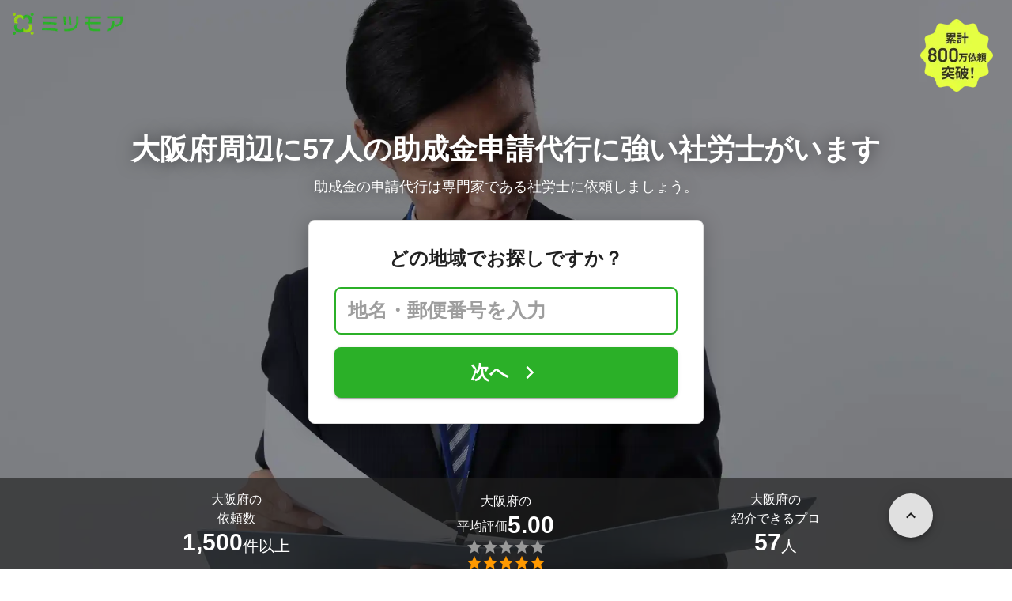

--- FILE ---
content_type: text/html; charset=utf-8
request_url: https://meetsmore.com/services/subsidy-consultant/osaka
body_size: 36420
content:
<!DOCTYPE html><html lang="ja"><head><meta charSet="utf-8"/><script>
                 window.sentryOnLoad = function () {
                  Sentry.init({
                    debug: false,
                    sendDefaultPii: true,
                    release: "feec52b157fa6092962394c89b284738d5ae7ae3",
                    integrations: [
                      Sentry.browserTracingIntegration(),
                    ],
                    tracePropagationTargets: [
                      "localhost",
                      "staging-meetsmore.com",
                      "meetsmore.com"
                    ],
                    tracesSampler: (samplingContext) => {
                      const sampleRates = {
                        assets: {
                          'resource.script': 0.0001,
                          'resource.css': 0.0001,
                          'resource.img': 0.0001,
                        },
                        domains: {
                          'googletagmanager': 0.01,
                        },
                        firstParty: {
                          production: 0.05,
                          staging: 0.0001,
                        },
                        thirdParty: 0.0001,
                      };

                      const operation = samplingContext.attributes?.['sentry.op'] || 'unknown';
                      const description = samplingContext.attributes?.['span.description'] || '';
                      const domain = samplingContext.attributes?.['span.domain'] || '';

                      if (description.includes('googletagmanager') || domain.includes('googletagmanager')) {
                        return sampleRates.domains['googletagmanager'];
                      }

                      const isProductionDomain = domain === 'meetsmore.com';
                      const isStagingDomain = domain.includes('staging-meetsmore.com');
                      const isFirstPartyDomain = isProductionDomain || isStagingDomain;

                      // Sample static assets
                      if (isFirstPartyDomain && sampleRates.assets[operation]) {
                        return sampleRates.assets[operation];
                      }

                      if (isFirstPartyDomain) {
                        if (isStagingDomain) {
                          return sampleRates.firstParty.staging;
                        }
                        return sampleRates.firstParty.production;
                      }

                      // Third-party requests
                      return sampleRates.thirdParty;
                    },
                    ignoreErrors: [
                      '*ct.pintrest.com*' // 3rd party error from ad partners, ignore
                    ],
                  })
                }
                </script><script src="https://js.sentry-cdn.com/b9f87a91c53d22d24cc9cd3c9637ec3d.min.js" crossorigin="anonymous"></script><meta http-equiv="X-UA-Compatible" content="IE=edge"/><meta name="robots" content="noarchive"/><meta name="viewport" content="width=device-width, initial-scale=1, user-scalable=no, minimum-scale=1"/><meta name="theme-color" content="#8fc320"/><meta name="revision-short-sha" content="&#x27;feec52b157fa6092962394c89b284738d5ae7ae3&#x27;"/><link rel="canonical" href="https://meetsmore.com/services/subsidy-consultant/osaka"/><link rel="icon" href="https://meetsmore.com/images/icon.png"/><link rel="manifest" href="https://meetsmore.com/manifest.json"/><link rel="apple-touch-icon" href="https://meetsmore.com/images/apple-touch-icon57.png" sizes="57x57"/><link rel="apple-touch-icon" href="https://meetsmore.com/images/apple-touch-icon60.png" sizes="60x60"/><link rel="apple-touch-icon" href="https://meetsmore.com/images/apple-touch-icon72.png" sizes="72x72"/><link rel="apple-touch-icon" href="https://meetsmore.com/images/apple-touch-icon76.png" sizes="76x76"/><link rel="apple-touch-icon" href="https://meetsmore.com/images/apple-touch-icon114.png" sizes="114x114"/><link rel="apple-touch-icon" href="https://meetsmore.com/images/apple-touch-icon120.png" sizes="120x120"/><link rel="apple-touch-icon" href="https://meetsmore.com/images/apple-touch-icon144.png" sizes="144x144"/><link rel="apple-touch-icon" href="https://meetsmore.com/images/apple-touch-icon152.png" sizes="152x152"/><link rel="apple-touch-icon" href="https://meetsmore.com/images/apple-touch-icon167.png" sizes="167x167"/><link rel="apple-touch-icon" href="https://meetsmore.com/images/apple-touch-icon180.png" sizes="180x180"/><link rel="apple-touch-startup-image" sizes="1125x2436" href="https://meetsmore.com/images/splash-1125x2436.png" media="(device-width: 375px) and (device-height: 812px) and (-webkit-device-pixel-ratio: 3)"/><link rel="apple-touch-startup-image" sizes="1242x2208" href="https://meetsmore.com/images/splash-1242x2208.png" media="(device-width: 414px) and (device-height: 736px) and (-webkit-device-pixel-ratio: 3)"/><link rel="apple-touch-startup-image" sizes="750x1334" href="https://meetsmore.com/images/splash-750x1334.png" media="(device-width: 375px) and (device-height: 667px) and (-webkit-device-pixel-ratio: 2)"/><link rel="apple-touch-startup-image" sizes="640x1136" href="https://meetsmore.com/images/splash-640x1136.png" media="(device-width: 320px) and (device-height: 568px) and (-webkit-device-pixel-ratio: 2)"/><meta name="apple-mobile-web-app-status-bar-style" content="default"/><meta name="apple-mobile-web-app-title" content="ミツモア"/><meta name="apple-mobile-web-app-capable" content="yes"/><meta http-equiv="x-dns-prefetch-control" content="on"/><meta http-equiv="last-modified" content="2026-01-16 08:06:41"/><link rel="dns-prefetch" href="//www.facebook.com"/><link rel="dns-prefetch" href="//connect.facebook.net"/><link rel="dns-prefetch" href="//www.google.co.jp"/><link rel="dns-prefetch" href="//www.google.com"/><link rel="dns-prefetch" href="//www.googletagmanager.com"/><link rel="dns-prefetch" href="//www.google-analytics.com"/><link rel="dns-prefetch" href="//d.line-scdn.net"/><link rel="preconnect" href="https://images.meetsmore.com"/><link rel="preload" as="font" href="https://images.meetsmore.com/webFont/la-solid-900-s.ttf" crossorigin="anonymous"/><link rel="preload" as="font" href="https://images.meetsmore.com/webFont/la-solid-900-s.woff" crossorigin="anonymous"/><script defer="" src="https://cdn-blocks.karte.io/d84d352274afddf4401c06c351b06bcf/builder.js"></script><style>@keyframes purun{0%,25%{transform:scale(1,1) translate(0,0)}4%{transform:scale(.9,.9) translate(0,3%)}8%{transform:scale(1.1,.8) translate(0,7%)}12%{transform:scale(.9,.9) translate(0,-7%)}18%{transform:scale(1.1,.9) translate(0,3%)}}*{margin:0;padding:0;box-sizing:border-box}body,html{width:100%;height:100%}html{background:#fff;touch-action:manipulation}body{font-family:-apple-system,BlinkMacSystemFont,"Helvetica Neue",HelveticaNeue,"Segoe UI","Yu Gothic M","游ゴシック Medium","Yu Gothic Medium","ヒラギノ角ゴ ProN W3","Hiragino Kaku Gothic ProN",メイリオ,Meiryo,sans-serif}@font-face{font-family:"Yu Gothic M";src:local("Yu Gothic Medium")}@font-face{font-family:"Yu Gothic M";src:local("Yu Gothic Bold");font-weight:700}:-webkit-autofill{box-shadow:0 0 0 1000px #fff inset;-webkit-box-shadow:0 0 0 1000px #fff inset}@supports (-webkit-touch-callout:none){.safari-full-height{height:-webkit-fill-available!important}}#a8sales{display:flex}.zipBoxRoot{background:#fff;max-width:500px;width:100%;margin:20px 0;padding:32px;border:thin solid #e0e0e0;border-radius:8px;z-index:10;box-shadow:0 4px 24px rgba(0,0,0,.25)}.zipBoxTitle{text-align:center;font-size:24px;font-weight:700;color:#212121;margin-bottom:20px}.zipBox{width:100%;display:flex;flex-direction:column;align-items:stretch;justify-content:center}.zipInput{flex:1 1 0;height:60px;padding:5px 15px;font-size:25px;max-width:none;min-height:60px;outline:0;border-radius:8px;border-width:2px;border-style:solid;border-color:#2bb028}.zipInput::placeholder{color:#9e9e9e;font-weight:700}.zipButtonWrap{position:relative}.zipButton{color:#fff;background-color:#2bb028;box-shadow:0 3px 1px -2px rgba(0,0,0,.2),0 2px 2px 0 rgba(0,0,0,.14),0 1px 5px 0 rgba(0,0,0,.12);border:0;margin-top:16px;width:100%;border-radius:8px;min-height:60px;font-size:24px;font-weight:700;padding:16px;white-space:nowrap;animation:purun 5s infinite;animation-delay:5s;cursor:pointer;display:flex;justify-content:center;align-items:center}.zipButtonText{white-space:normal;overflow-wrap:break-word;word-wrap:break-word;text-align:left}.zipExtraButton{color:#fff;background-color:#f49a16;margin-top:12px;width:100%;border-radius:8px;min-height:60px;font-size:24px;font-weight:700;padding:16px;display:flex;justify-content:center;align-items:center;cursor:pointer;text-decoration:none}.zipBoxArrowIcon{margin-left:10px;fill:#fff;width:1em;height:1em;font-size:32px;flex-shrink:0;user-select:none;display:inline-block}@media (min-width:0px) and (max-width:768px){.zipBoxRoot{max-width:400px;width:90%;margin:0 auto;padding:24px}.zipBoxTitle{margin-bottom:12px;font-size:20px}.zipInput{min-height:50px;height:50px;padding:3px 8px;font-size:15px}.zipButton{margin-top:12px;font-size:18px;min-height:50px;min-width:90px;padding:4px 12px}.zipBoxArrowIcon{margin-left:0}.zipExtraButton{font-size:18px;min-height:50px;padding:4px 12px}}</style><title>大阪府の助成金申請代行の社労士【口コミ・料金で比較】 - ミツモア</title><meta name="keywords" content="社会保険労務士,業務効率化・バックオフィス,大阪府"/><link as="image" rel="preload" href="https://images.meetsmore.com/services/5e662419d9dbe716bb0c75bb.jpg?auto=format,compress&amp;fit=max&amp;w=1920&amp;q=25&amp;blend-mode=normal&amp;blend-alpha=75&amp;blend-color=000000" imageSrcSet="https://images.meetsmore.com/services/5e662419d9dbe716bb0c75bb.jpg?auto=format,compress&amp;fit=max&amp;w=390&amp;q=25&amp;blend-mode=normal&amp;blend-alpha=75&amp;blend-color=000000 390w, https://images.meetsmore.com/services/5e662419d9dbe716bb0c75bb.jpg?auto=format,compress&amp;fit=max&amp;w=640&amp;q=25&amp;blend-mode=normal&amp;blend-alpha=75&amp;blend-color=000000 640w, https://images.meetsmore.com/services/5e662419d9dbe716bb0c75bb.jpg?auto=format,compress&amp;fit=max&amp;w=750&amp;q=25&amp;blend-mode=normal&amp;blend-alpha=75&amp;blend-color=000000 750w, https://images.meetsmore.com/services/5e662419d9dbe716bb0c75bb.jpg?auto=format,compress&amp;fit=max&amp;w=828&amp;q=25&amp;blend-mode=normal&amp;blend-alpha=75&amp;blend-color=000000 828w, https://images.meetsmore.com/services/5e662419d9dbe716bb0c75bb.jpg?auto=format,compress&amp;fit=max&amp;w=1080&amp;q=25&amp;blend-mode=normal&amp;blend-alpha=75&amp;blend-color=000000 1080w, https://images.meetsmore.com/services/5e662419d9dbe716bb0c75bb.jpg?auto=format,compress&amp;fit=max&amp;w=1920&amp;q=25&amp;blend-mode=normal&amp;blend-alpha=75&amp;blend-color=000000 1920w" imageSizes="100vw"/><style>#firstView{position:relative;height:100vh;overflow:hidden;contain:strict}#firstViewCover{position:absolute;top:0;left:0;width:100%;height:100%;object-fit:cover;background:#9e9e9e;inset:0;box-sizing:border-box;padding:0;border:0;margin:auto;display:block;max-width:100%;min-height:100%;max-height:100%}#firstViewCoverText{position:absolute;margin:auto;top:0;bottom:0;right:15px;left:15px;display:flex;flex-direction:column;justify-content:center;align-items:center}#firstViewDescription,#h1{color:#fff;z-index:10;text-shadow:0 0 20px rgba(0,0,0,.5);margin-bottom:10px}#h1{font-size:36px;font-weight:700;text-align:center}#firstViewDescription{font-size:18px;padding:0 8px}#br{display:none}#serviceValues{display:block}@media (min-width:0px) and (max-width:768px){#firstView{height:100vh}#h1{font-size:26px}#firstViewDescription{font-size:16px}#br,#serviceValues{display:block}}</style><meta name="description" content="大阪府の助成金申請代行の社労士を無料で一括見積もり。あなたのこだわり・要望に合わせて助成金申請代行に強い社労士が最適な提案・見積もりをしてくれます。助成金申請代行の社労士はミツモアで。"/><meta property="og:type" content="article"/><meta property="og:url" content="https://meetsmore.com/services/subsidy-consultant/osaka"/><meta property="og:title" content="大阪府の助成金申請代行の社労士【口コミ・料金で比較】 - ミツモア"/><meta property="og:image" content="https://images.meetsmore.com/services/5e662419d9dbe716bb0c75bb.jpg?1584975010378&amp;w=1200&amp;h=630&amp;auto=format,compress"/><meta property="og:image:width" content="1200"/><meta property="og:image:height" content="630"/><meta property="og:description" content="大阪府の助成金申請代行の社労士を無料で一括見積もり。あなたのこだわり・要望に合わせて助成金申請代行に強い社労士が最適な提案・見積もりをしてくれます。助成金申請代行の社労士はミツモアで。"/><meta property="fb:app_id" content="1871580089750644"/><meta property="article:publisher" content="https://www.facebook.com/meetsmore/"/><meta name="twitter:site" content="@meetsmore"/><meta name="twitter:url" content="https://meetsmore.com/services/subsidy-consultant/osaka"/><meta name="twitter:card" content="summary_large_image"/><meta name="twitter:title" content="大阪府の助成金申請代行の社労士【口コミ・料金で比較】 - ミツモア"/><meta name="twitter:description" content="大阪府の助成金申請代行の社労士を無料で一括見積もり。あなたのこだわり・要望に合わせて助成金申請代行に強い社労士が最適な提案・見積もりをしてくれます。助成金申請代行の社労士はミツモアで。"/><meta name="twitter:image" content="https://images.meetsmore.com/services/5e662419d9dbe716bb0c75bb.jpg?1584975010378&amp;w=1200&amp;h=630&amp;auto=format,compress"/><script type="application/ld+json">{"@context":"https://schema.org","@type":"LegalService","name":"大阪府の助成金申請代行の社労士【口コミ・料金で比較】 - ミツモア","description":"大阪府の助成金申請代行の社労士を無料で一括見積もり。あなたのこだわり・要望に合わせて助成金申請代行に強い社労士が最適な提案・見積もりをしてくれます。助成金申請代行の社労士はミツモアで。","image":{"@type":"ImageObject","url":"https://images.meetsmore.com/services/5e662419d9dbe716bb0c75bb.jpg?1584975010378&w=1200&h=630&auto=format,compress","width":1200,"height":630},"@id":"https://meetsmore.com/services/subsidy-consultant/osaka","address":{"@type":"PostalAddress","addressCountry":"JP","addressRegion":"大阪府"},"aggregateRating":{"@type":"AggregateRating","ratingValue":5,"reviewCount":6}}</script><link rel="preload" as="image" href="https://images.meetsmore.com/static/badge_800.png?auto=format,compress&amp;fit=max&amp;w=140"/><link rel="preload" as="image" href="https://images.meetsmore.com/static/logo.png?auto=format,compress&amp;fit=max&amp;w=278"/><style>#pageHeader{display:flex;position:relative;padding:16px;z-index:2}#meetsmoreLogo{width:139px;height:28px;position:relative}#pageBadge{position:absolute;top:24px;right:24px;width:92px;height:92px}@media (min-width:0px) and (max-width:768px){#pageBadge{top:8px;right:8px;width:70px;height:70px}}</style><script type="application/ld+json">{"@context":"https://schema.org","@type":"BreadcrumbList","itemListElement":[{"@type":"ListItem","position":1,"name":"ミツモアトップ","item":"https://meetsmore.com/"},{"@type":"ListItem","position":2,"name":"社会保険労務士","item":"https://meetsmore.com/t/labor-consultant"},{"@type":"ListItem","position":3,"name":"助成金申請代行の社労士","item":"https://meetsmore.com/services/subsidy-consultant"},{"@type":"ListItem","position":4,"name":"大阪府の助成金申請代行の社労士","item":"https://meetsmore.com/services/subsidy-consultant/osaka"}]}</script><script type="application/ld+json">{"@context":"https://schema.org","@type":"FAQPage","mainEntity":[{"@type":"Question","name":"助成金申請代行の依頼費用は成果型？","acceptedAnswer":{"@type":"Answer","text":"<p>助成金申請代行の依頼費用は完全成果型の事務所もあれば、着手金と成功報酬が必要な事務所もあります。完全成果型は助成金申請に強い社労士事務所で採用されていることが多いです。依頼費が完全成果型であれば、受給できなかった際の損失リスクを回避することができますね。<br></p>"}},{"@type":"Question","name":"助成金申請に資格は必要ですか？","acceptedAnswer":{"@type":"Answer","text":"<p>助成金申請に資格は必要ありませんが、助成金申請の代行には社労士の資格が必要。つまり助成金の申請を個人で行うことはできるが、外部の人間に頼む際は社労士の資格を持っている人にしか頼めないということです。とはいえ社労士の資格のない個人が一から申請のための書類を作成するのは、申請内容によっては非常に労力がかかります。本業にかける時間を減らさずに助成金を受給したいと考えている方は一度、助成金申請の代行を検討してみてはいかがでしょうか。<br></p>"}},{"@type":"Question","name":"大阪府で助成金申請の無料診断をしてくれる社労士事務所は？","acceptedAnswer":{"@type":"Answer","text":"<p>大阪府で助成金申請の無料診断をしてくれる社労士事務所は「社会保険労務士法人トータルサポート社労士事務所」です。同事務所では助成金申請を代行する前に無料診断をし、自社で受給可能な助成金を提示してくれます。また相談料や申請代行の際の着手金もかかりません。「助成金を受給したいが何を申請すればいいのか分からない」という方は一度相談してみてはいかがでしょうか。<br></p>"}}]}</script><meta name="next-head-count" content="68"/><link rel="preload" href="/mm-lp/_next/static/css/313094dee8dd3ba2.css" as="style"/><link rel="stylesheet" href="/mm-lp/_next/static/css/313094dee8dd3ba2.css" data-n-g=""/><noscript data-n-css=""></noscript><style>@font-face{font-family:"Line Awesome Icons";font-style:normal;font-weight:400;src:local("Line Awesome Icons"),url(https://images.meetsmore.com/webFont/la-solid-900-s.woff)format("woff"),url(https://images.meetsmore.com/webFont/la-solid-900-s.ttf)format("truetype");font-display:block}.starBase{width:100px;height:20px;font-size:1.3rem}.starBase::before{display:block;overflow:hidden;content:""}.reviewRatingBase,.reviewRatingOneStar{display:block;position:relative;white-space:nowrap}.reviewRatingBase::after,.reviewRatingBase::before{display:block;top:0;left:0;font-style:normal;position:absolute;font-family:"Line Awesome Icons"}.reviewRatingBase::before{color:#9e9e9e;content:""}.reviewRatingBase::after{color:#ffa000}.reviewRating-zero::after{content:""}.reviewRating-zeroHalf::after{content:""}.reviewRating-one::after{content:""}.reviewRating-oneHalf::after{content:""}.reviewRating-two::after{content:""}.reviewRating-twoHalf::after{content:""}.reviewRating-three::after{content:""}.reviewRating-threeHalf::after{content:""}.reviewRating-four::after{content:""}.reviewRating-fourHalf::after{content:""}.reviewRating-five::after{content:""}.reviewRatingOneStar::before{display:block;top:0;left:0;font-style:normal;position:absolute;color:#ffa000;font-family:"Line Awesome Icons";content:""}ol,ul{margin:.5em 0 .5em 2em;line-height:1.8}a{text-decoration:none;color:#448aff;cursor:pointer}a:hover{opacity:.9}.innerHtml ul{margin:.75em}.innerHtml li{list-style-type:none;position:relative;padding-left:1em}.entry-content>ul>li:before,.innerHtml li:before{border-radius:50%;width:5px;height:5px;display:block;position:absolute;left:0;top:.6em;content:"";background:#8fc320}.entry-content h1,.entry-content h2,.entry-content h3,.entry-content h4,.entry-content h5,.entry-content h6{font-weight:700;line-height:1.2;color:#000c15}.entry-content h1,.entry-content h2{font-size:26px;margin-bottom:18px}.entry-content h2{border-left:5px solid #8fc320;background:#e5e5e5;padding:12px 8px 12px 12px;font-size:22px}.entry-content h3{font-size:20px;padding-bottom:6px;border-bottom:2px solid #8fc320;margin-bottom:12px}.entry-content h4{font-size:18px;margin-bottom:10px}@media (max-width:599.95px){.entry-content h1{font-size:24px}.entry-content h2{font-size:20px}.entry-content h3{font-size:18px}.entry-content h4,.entry-content p{font-size:16px}}.entry-content p{line-height:1.8;font-size:16px;word-wrap:break-word}.entry-content ol,.entry-content p{margin-bottom:24px}.entry-content ul{margin:8px 0 24px 16px;padding-left:16px}.entry-content span{line-height:1.6}.entry-content>ul>li{margin-bottom:8px;list-style-type:none;position:relative;padding-left:16px}.entry-content blockquote{position:relative;display:block;margin-bottom:40px;padding:24px 48px;border:2px solid #e2e5e8;quotes:"“""";font-size:16px}.entry-content blockquote:before{position:absolute;top:0;left:10px;content:open-quote;font-size:80px;color:#e2e5e8}.entry-content blockquote p:last-of-type{margin-bottom:0}.entry-content div.medium-editor-scroll-x,.table-content{overflow-x:auto}.table-content{margin:20px auto 40px}.entry-content table,table.medium-editor-table{width:100%;max-width:100%;display:block;overflow-x:auto}.entry-content table>tbody,table.medium-editor-table>tbody{width:100%;max-width:700px;display:table;background:#fff;border-collapse:collapse;border:1px solid #e0e0e0}.entry-content table,.markdown dd{margin-bottom:16px}.entry-content table tr:nth-child(even){background:#f3f3f3}table.medium-editor-table tr:nth-child(even){border:1px solid #e0e0e0}table.medium-editor-table td:first-child{background:#f3f3f3;font-weight:700}.entry-content table td,.entry-content table th,table.medium-editor-table td,table.medium-editor-table th{min-width:100px;padding:4px 8px;border-color:#e0e0e0;border-width:0 1px 0 0;border-style:solid}.entry-content table tr:before,table.medium-editor-table tr:before{display:block;float:left;height:48px;content:""}img.medium-image{width:100%}.entry-content .wp-caption,.entry-content embed,.entry-content iframe,.entry-content img,.entry-content object,.entry-content video{max-width:100%}.entry-content img{height:auto}.entry-content .aligncenter,.entry-content img.centered{display:block;margin:0 auto 24px;text-align:center}.wp-caption-text{font-size:14px;font-weight:700;margin:0;text-align:center}.entry-content .su-table1{border:0;border-collapse:separate;text-align:center}.entry-content .su-table1 td,.entry-content .su-table1 th{background:#e0e0e0;border-radius:5px;border:0}.entry-content .su-table1 .row-1 .column-1{background:0 0}.entry-content .su-table1 tr.row-1 td,.entry-content .su-table1 tr.row-1 th{font-weight:700;background:#b2d8f6}.entry-content .su-table1 td.column-1{font-weight:700;background:#1180cc;color:#fff}.box1{padding:.5em 1em;margin:2em 0;border:solid 3px #eee}.box1 p{margin:0;padding:0}.green{color:#9dc138;font-weight:700}.highlight{background:linear-gradient(transparent 0,#e4ebc7 0)}.markdown h1{text-align:center}.markdown h2{border-bottom:2px solid #8fc320;margin:32px 0 16px}.markdown h3{margin:32px 16px 16px}.markdown p{margin:16px}.markdown ol li,.markdown ul li{margin:8px}.markdown dl{padding-left:32px}.highlight,.markdown dt{font-weight:700}.markdown footer{margin-top:64px;text-align:right}.markdown table.medium-editor-table{margin:20px auto}.markdown table.medium-editor-table td:first-child{background:0 0;font-weight:400}</style></head><body><div id="__next"><div id="firstView" class="safari-full-height"><div id="pageHeader"><a href="https://meetsmore.com" id="meetsmoreLogo" class="relative w-[139px] h-[28px]"><img src="https://images.meetsmore.com/static/logo.png?auto=format,compress&amp;fit=max&amp;w=278" alt="ミツモア" width="139" height="28" decoding="async"/></a><img id="pageBadge" src="https://images.meetsmore.com/static/badge_800.png?auto=format,compress&amp;fit=max&amp;w=140" alt="800万依頼突破！" width="92" height="92" decoding="async"/></div><img id="firstViewCover" src="https://images.meetsmore.com/services/5e662419d9dbe716bb0c75bb.jpg?auto=format,compress&amp;fit=max&amp;w=1920&amp;q=25&amp;blend-mode=normal&amp;blend-alpha=75&amp;blend-color=000000" srcSet="https://images.meetsmore.com/services/5e662419d9dbe716bb0c75bb.jpg?auto=format,compress&amp;fit=max&amp;w=390&amp;q=25&amp;blend-mode=normal&amp;blend-alpha=75&amp;blend-color=000000 390w, https://images.meetsmore.com/services/5e662419d9dbe716bb0c75bb.jpg?auto=format,compress&amp;fit=max&amp;w=640&amp;q=25&amp;blend-mode=normal&amp;blend-alpha=75&amp;blend-color=000000 640w, https://images.meetsmore.com/services/5e662419d9dbe716bb0c75bb.jpg?auto=format,compress&amp;fit=max&amp;w=750&amp;q=25&amp;blend-mode=normal&amp;blend-alpha=75&amp;blend-color=000000 750w, https://images.meetsmore.com/services/5e662419d9dbe716bb0c75bb.jpg?auto=format,compress&amp;fit=max&amp;w=828&amp;q=25&amp;blend-mode=normal&amp;blend-alpha=75&amp;blend-color=000000 828w, https://images.meetsmore.com/services/5e662419d9dbe716bb0c75bb.jpg?auto=format,compress&amp;fit=max&amp;w=1080&amp;q=25&amp;blend-mode=normal&amp;blend-alpha=75&amp;blend-color=000000 1080w, https://images.meetsmore.com/services/5e662419d9dbe716bb0c75bb.jpg?auto=format,compress&amp;fit=max&amp;w=1920&amp;q=25&amp;blend-mode=normal&amp;blend-alpha=75&amp;blend-color=000000 1920w" width="1920" alt="助成金の申請代行は専門家である社労士に依頼しましょう。" decoding="async" sizes="100vw"/><div id="firstViewCoverText" style="z-index:1"><h1 id="h1">大阪府周辺に57人の<br id="br"/>助成金申請代行に強い社労士がいます</h1><div id="firstViewDescription">助成金の申請代行は専門家である社労士に依頼しましょう。</div><form id="60a63499-c38a-4603-a934-0ede17721a11" class="conversionForm zipBoxRoot" style="width:100%" action="https://meetsmore.com/start/services/subsidy-consultant" method="get" target="_top"><input type="hidden" name="modal" value="true"/><input type="hidden" name="pos" value="cover"/><input type="hidden" name="source" value="zipbox"/><input type="hidden" name="serviceId" value="5e662419d9dbe716bb0c75bb"/><div id="fvMicrocopy" class="zipBoxTitle">どの地域でお探しですか？</div><div class="zipBox"><input name="zip" class="zipInput" placeholder="地名・郵便番号を入力"/><div id="zipButton" class="zipButtonWrap"><button type="submit" class="zipButton"><div class="zipButtonText">次へ</div><svg focusable="false" viewBox="0 0 24 24" aria-hidden="true" class="zipBoxArrowIcon"><path d="M8.59 16.59L13.17 12 8.59 7.41 10 6l6 6-6 6-1.41-1.41z"></path></svg></button></div></div></form></div><div class="px-md bg-black/65 absolute bottom-0 left-0 right-0" id="serviceValues" style="z-index:2"><div class=""><div class="mx-auto block max-w-container"><div class="text-white py-md flex items-center"><div class="flex flex-col items-center gap-xs flex-1"><p class="flex flex-col items-center max-md:text-sm text-md"><span>大阪府の</span><span>依頼数</span></p><p class="flex items-center md:items-end gap-xs text-md md:text-xl"><strong class="text-lg md:text-3xl">1,500</strong><span class="pt-0 md:pt-[0.3rem]">件以上</span></p></div><div class="flex flex-col items-center gap-xs flex-1"><p class="flex flex-col items-center max-md:text-sm text-md"><span>大阪府の</span><span class="flex flex-wrap items-center gap-xs text-sm md:text-md"><span class="pt-0 md:pt-[0.3rem]">平均評価</span><strong class="text-lg md:text-3xl">5.00</strong></span></p><figure class="relative text-xl" style="font-family:Line Awesome Icons;line-height:1em"><div class="text-[#999]"></div><div class="text-[#f90] absolute inset-0"></div></figure></div><div class="flex flex-col items-center gap-xs flex-1"><div class="flex flex-col items-center justify-center text-inherit gap-[inherit] cursor-pointer" data-scroll-to="pickupProfiles-2"><p class="flex flex-col items-center text-sm md:text-md"><span>大阪府の</span><span>紹介できるプロ</span></p><p class="flex items-center md:items-end gap-xs text-md md:text-xl"><strong class="text-lg md:text-3xl">57</strong><span class="pt-0 md:pt-[0.3rem]">人</span></p></div></div></div></div></div></div></div><div class="bg-background-gray px-md"><div class="mx-auto max-w-container block"><section class="py-sm md:py-md flex flex-wrap"><div class="flex flex-col md:flex-row items-center md:items-start flex-1"><figure class="block w-[50px] h-[50px] md:w-[64px] md:h-[64px] &amp;&gt;svg:max-w-full &amp;&gt;svg:max-h-full"><svg xmlns="http://www.w3.org/2000/svg" width="64" height="64" viewBox="0 0 120 120" style="max-width:100%;max-height:100%"><g fill="#91C32F"><path d="M60.42 120.005C27.052 120.005 0 93.14 0 60.002 0 26.864 27.051 0 60.42 0c33.37 0 60.422 26.864 60.422 60.002 0 33.139-27.052 60.003-60.421 60.003zm43.745-20.114c1.501-1.5 1.702-30.496.2-32.795-.7-1.2-3.804-1.6-15.016-1.8l-14.015-.4-4.204-4.9c-5.806-6.899-7.809-6.299-7.809 2.1 0 3.3-.3 3.7-1.902 3.3-1.1-.3-2.803.4-4.004 1.6-1.902 1.9-2.102 3.2-2.102 15.498 0 7.399.4 14.598 1.001 15.998l1.001 2.6h22.824c16.418 0 23.125-.3 24.026-1.2zM45.402 84.193c2.603-2.6 2.903-3.6 2.903-9.298 0-4.5-.5-6.9-1.801-8.4-4.205-5.299-11.413-5.899-16.418-1.5-3.103 2.8-3.303 3.3-3.303 9.6 0 6.299.2 6.799 3.303 9.598 4.605 4.1 11.112 4.1 15.316 0zm3.404-26.896c5.506-2.8 7.908-5.6 7.308-8.7l-.5-2.499h9.71c5.305 0 9.91-.3 10.31-.6.3-.4-1.401-4.6-3.904-9.498l-4.404-8.9h20.421c22.624 0 24.026-.4 18.32-5.599-1.902-1.7-2.403-2-1.302-.7l1.902 2.3H13.97l1.902-2.2c1.101-1.4.6-1.1-1.301.6-3.504 3.1-3.404 5.6.3 5.6 2.403 0 2.403 0 2.403 11.798 0 11.599 0 11.899 2.803 14.398 2.903 2.7 6.106 4.6 10.11 5.9 4.205 1.4 14.315.4 18.62-1.9z" transform="matrix(1 0 0 -1 0 120)"></path><path d="M32.6 81.7c-1.1-.8-2-3.1-2.3-5.8-.6-5.6 2.3-9.9 6.8-9.9s6.9 3.1 6.9 8.9c0 4-.4 5.3-2.2 6.5-2.7 1.9-6.8 2.1-9.2.3zM30.8 55c-1.5-.4-4.3-1.8-6.2-3l-3.5-2.1-.3-11.4-.3-11.5h42.1l3.7 7.5L70 42H47.2L45 36.4c-1.3-3-2.9-6.2-3.7-7-1.9-1.9-12.6-1.9-14.2 0-1.7 2.1.7 3.4 6.8 3.8l5.3.3 2.6 6.3 2.6 6.2h4.2c4.1 0 4.2.1 3.5 2.8-1.3 4.9-13.6 8.5-21.3 6.2z" transform="matrix(1 0 0 -1 0 120)"></path></g></svg></figure><div class="text-sm px-sm md:px-md flex-1"><div class="text-base font-normal md:text-xl md:font-bold">2分で依頼</div><div class="hidden md:contents"><p>選択肢をクリックするだけ！たった2分で気軽に相談できます。</p></div></div></div><div class="flex flex-col md:flex-row items-center md:items-start flex-1"><figure class="block w-[50px] h-[50px] md:w-[64px] md:h-[64px] &amp;&gt;svg:max-w-full &amp;&gt;svg:max-h-full"><svg xmlns="http://www.w3.org/2000/svg" width="64" height="64" viewBox="0 0 120 120" style="max-width:100%;max-height:100%"><g fill="none" fill-rule="evenodd"><path fill="#91C32F" fill-rule="nonzero" d="M59.5 120C26.64 120 0 92.36 0 59.5S26.64 0 59.5 0 120 26.64 120 59.5 92.36 120 59.5 120zm38.3-21.8c.9-.7 1.2-5 1-18.3l-.3-17.4-4.2-.3-4.3-.3v-5.3c0-2.8-.5-5.7-1.2-6.4-.7-.7-3.3-1.2-6-1.2h-4.7l-.3-7.2-.3-7.3h-58v44l7.8.3 7.7.3V83c0 6.6.4 7 8.1 7H50v3.9c0 2.2.5 4.2 1.3 4.4 2.1.9 45.1.7 46.5-.1z" transform="matrix(1 0 0 -1 0 119)"></path><path fill="#91C32F" fill-rule="nonzero" d="M58.7 92.8C61.4 90 61.5 90 74.5 90s13.1 0 15.8 2.8l2.6 2.7H56.1l2.6-2.7zM53 91.5c0-.8.7-1.5 1.6-1.5 1.4 0 1.4.3.4 1.5-.7.8-1.4 1.5-1.6 1.5-.2 0-.4-.7-.4-1.5zm39.8-1c-2.6-2.3-2.8-2.9-2.8-10.9 0-8.3.1-8.5 3-10.6l3-2.1v13c0 7.2-.1 13.1-.2 13.1-.2 0-1.5-1.2-3-2.5zM45.7 83l4.2-4h25.2l4.2 4 4.2 3.9h-42zM39 81.5c0-2 .5-2.5 2.7-2.5h2.6L42 81.5c-1.3 1.4-2.5 2.5-2.7 2.5-.2 0-.3-1.1-.3-2.5zm42.7-1.3c-3.6-3.6-3.7-4.1-3.7-10.8 0-6.8.1-7.1 4-10.9l4-3.9v14.7c0 8.1-.1 14.7-.3 14.7-.2 0-2-1.7-4-3.8zm-46-14c5.4-4.8 10.5-9.3 11.4-10 1.4-1.1 3.2.2 12.8 8.8l11.2 10H26l9.7-8.8zM22 56.5V39.8l3.8 3c2 1.7 6.1 5.5 9 8.5l5.4 5.4-4.9 4.5c-2.6 2.5-6.7 6.2-9 8.3L22 73.2V56.5zm48.5 12.8c-2.2-2-6.2-5.7-8.9-8.2l-4.9-4.5 8.9-8.5 8.9-8.5.3 8.7c.1 4.9.1 12.3 0 16.7l-.3 7.9-4-3.6zM90 66c0-.5.5-1 1.1-1 .5 0 .7.5.4 1-.3.6-.8 1-1.1 1-.2 0-.4-.4-.4-1zM78 54.5c0-.9.9-1.5 2.1-1.5 1.8 0 1.9.2.9 1.5-.7.8-1.6 1.5-2.1 1.5s-.9-.7-.9-1.5zM35 46l-8.5-7.9h44L62 46c-8.5 7.9-8.5 7.9-10.6 5.9-1.1-1-2.4-1.9-2.9-1.9s-1.8.9-2.9 1.9c-2.1 2-2.1 2-10.6-5.9zm43-25c0-.5.5-1 1-1 .6 0 1 .5 1 1 0 .6-.4 1-1 1-.5 0-1-.4-1-1z" transform="matrix(1 0 0 -1 0 119)"></path><text fill="#FFF" font-family="HiraginoSans-W7, Hiragino Sans" font-size="14" font-weight="bold" transform="matrix(1 0 0 -1 0 119) matrix(1 0 0 -1 0 40)"><tspan x="33" y="25">最大５件</tspan></text></g></svg></figure><div class="text-sm px-sm md:px-md flex-1"><div class="text-base font-normal md:text-xl md:font-bold">見積が届く</div><div class="hidden md:contents"><p>最大5人のプロから、あなたのための提案と見積もりが届きます。</p></div></div></div><div class="flex flex-col md:flex-row items-center md:items-start flex-1"><figure class="block w-[50px] h-[50px] md:w-[64px] md:h-[64px] &amp;&gt;svg:max-w-full &amp;&gt;svg:max-h-full"><svg xmlns="http://www.w3.org/2000/svg" width="64" height="64" viewBox="0 0 120 120" style="max-width:100%;max-height:100%"><g fill="#91C32F" fill-rule="evenodd"><path d="M46.36.557c.432.045.591.093.44.143C45.4 1 45 2.2 45 5.9c0 4.2-.3 4.9-3.1 6.5-4.6 2.7-5.9 6.9-5.9 18.8 0 12.4 1.4 15.3 8.7 18.9 4.1 2.1 6.2 2.4 15.3 2.4 9.1 0 11.2-.3 15.4-2.4 7.3-3.6 8.6-6.5 8.6-18.9 0-11.9-1.3-16.1-5.9-18.8-2.8-1.6-3.1-2.3-3.1-6.5 0-3.7-.4-4.9-1.7-5.2-.163-.049-.032-.095.359-.138C100.215 6.744 120 30.562 120 59c0 33.137-26.863 61-60 61S0 92.137 0 59C0 30.555 19.794 6.733 46.36.557zM47.9 96.4c2.8-2.3 3.1-3.1 3.1-8.4 0-7.2-2.5-10.8-8.2-11.7C34.9 75.1 30 79.8 30 88.5c0 3.8.5 5.2 2.9 7.6 4 4 10.5 4.1 15 .3zm39.2-.3c2.4-2.4 2.9-3.8 2.9-7.6 0-8.7-4.9-13.4-12.8-12.2-5.7.9-8.2 4.5-8.2 11.7 0 5.3.3 6.1 3.1 8.4 4.5 3.8 11 3.7 15-.3zM66.9 77.4c3.7-3 4.8-8 3.2-13.5-2.8-9.3-17.4-9.3-20.2 0C47.4 72.4 52.1 80 60 80c2.7 0 4.8-.8 6.9-2.6zm-30.2-5.9C40 69.3 41.6 63 40.1 58c-2-6.9-9.8-9.8-15.9-6-3.6 2.2-5.2 5.4-5.2 10.3.1 9.3 9.8 14.4 17.7 9.2zm60.3-.4c3.2-2.3 4.7-7.9 3.4-12.8-2.6-10.5-17.4-10.6-20.5-.2-3.4 11.4 7.8 19.9 17.1 13zM19.932 46.5c-2.556-.9-5.993-3-7.668-4.6-2.997-3-3.085-3.4-3.085-10.3-.088-6.5 3.526-7.6 3.526-2.6 0 3.8.264 7.6.528 8.5.794 2.3 4.936 4.5 11.283 5.9 3.702.9 5.465 1.8 5.641 2.9.353 2.2-3.966 2.3-10.225.2zm80.49 0c2.556-.9 5.994-3 7.669-4.6 2.996-3 3.085-3.4 3.085-10.3.088-6.5-3.526-7.6-3.526-2.6 0 3.8-.265 7.6-.529 8.5-.793 2.3-4.936 4.5-11.282 5.9-3.703.9-5.465 1.8-5.642 2.9-.352 2.2 3.967 2.3 10.225.2zM23.2 20.4c.4-11-4.2-6.1-4.2 1 0 6.8.2 7.6 1.9 7.6 1.8 0 2-.9 2.3-8.6zm73.825 0c-.4-11 4.2-6.1 4.2 1 0 6.8-.2 7.6-1.9 7.6-1.8 0-2-.9-2.3-8.6z" transform="matrix(1 0 0 -1 0 119)"></path><path fill-rule="nonzero" d="M35.7 93.2c-1-1-1.7-3.5-1.7-5.5 0-6.5 5.7-9.7 10.8-6.1 2.7 1.9 3.1 9.3.6 11.8-2.1 2.2-7.7 2-9.7-.2zm38.9.2c-2.5-2.5-2.1-9.9.6-11.8 5.2-3.7 10.8-.4 10.8 6.2 0 2.5-.7 4.5-1.8 5.5-2.3 2.1-7.6 2.2-9.6.1zM26.8 68.6c-5.1-2.5-4.8-10.9.5-13.4 2.2-1.1 3.2-1.1 5.5 0s2.7 2 3 6.1c.2 2.7-.2 5.4-.8 6.2-1.5 1.8-5.6 2.4-8.2 1.1zm61.7.6C85 68.5 84 66.9 84 62c0-5.5 1.6-7.3 6.2-7.3 5.7 0 8.8 7 5.3 12-1.6 2.3-3.9 3.1-7 2.5zM19 15.6c0-.2.8-1 1.8-1.7 1.5-1.3 1.6-1.2.3.4S19 16.4 19 15.6zm79.9-1.3c-1.3-1.6-1.2-1.7.4-.4 1.6 1.3 2.1 2.1 1.3 2.1-.2 0-1-.8-1.7-1.7zM51 42.7c-1.8-.9-2.6-2.2-2.8-4.5-.3-2.8.5-4.1 5.7-9.5l6.1-6.2 6.1 6.2c5.2 5.4 6 6.7 5.7 9.5-.4 4.6-4.5 6.6-8.8 4.4-2.6-1.3-3.4-1.3-5.8 0-3.3 1.7-3.1 1.7-6.2.1z" transform="matrix(1 0 0 -1 0 119)"></path></g></svg></figure><div class="text-sm px-sm md:px-md flex-1"><div class="text-base font-normal md:text-xl md:font-bold">プロを選ぶ</div><div class="hidden md:contents"><p>チャットをして依頼するプロを決めましょう。</p></div></div></div></section></div></div><div class="hidden md:contents"><div><div class="px-md md:px-lg py-md"><div class="mx-auto block max-w-container"><nav><ol class="text-xs flex flex-wrap m-0 list-none"><li><a href="https://meetsmore.com/">ミツモアトップ</a><span> » </span></li><li><a href="/t/labor-consultant">社会保険労務士</a><span> » </span></li><li><a href="/services/subsidy-consultant">助成金申請代行の社労士</a><span> » </span></li><li>大阪府の助成金申請代行の社労士</li></ol></nav></div></div></div></div><main class="mx-auto my-0 mb-2.5 pt-4 md:my-2.5 md:mb-8 md:pt-0"><section class="px-md md:px-lg"><div class="mx-auto block max-w-container" id="pageDescription-0"><div class="bg-background-white"><div class="flex flex-col gap-lg pb-xl whitespace-pre-wrap break-all"><p class="text-pretty leading-normal">大阪府の助成金申請代行の社労士探しはミツモアで。</p><p class="text-pretty leading-normal">助成金の申請は受給要件を確認して書類を作成したり、行政機関に何度も足を運ばなくてはならなかったりと手間がかかるものです。</p><p class="text-pretty leading-normal">そういった助成金の申請代行は、社労士に依頼することができます。</p><p class="text-pretty leading-normal">助成金の専門家である社労士なら、受給要件の確認から計画書の作成、申請まで全てお任せできて安心。</p><p class="text-pretty leading-normal">また申請代行だけでなく、自社の条件に合った助成金を提案してもらうこともできます。</p><p class="text-pretty leading-normal">ミツモアであなたにピッタリの助成金に強い社労士を無料で探してみませんか。</p></div></div><div class="py-lg md:py-0 flex justify-center"><form id="6b96d071-7205-43fa-a177-c554d0db920e" class="conversionForm zipBoxRoot" action="https://meetsmore.com/start/services/subsidy-consultant" method="get" target="_top"><input type="hidden" name="modal" value="true"/><input type="hidden" name="pos" value="pageDescription"/><input type="hidden" name="source" value="zipbox"/><input type="hidden" name="serviceId" value="5e662419d9dbe716bb0c75bb"/><div id="requestBox-637f79c2-7156-4856-9f52-268a08faa01d-microcopy" class="zipBoxTitle">どの地域でお探しですか？</div><div class="zipBox"><input name="zip" class="zipInput" placeholder="地名・郵便番号を入力"/><div id="requestBox-637f79c2-7156-4856-9f52-268a08faa01d-button" class="zipButtonWrap"><button type="submit" class="zipButton"><div class="zipButtonText">次へ</div><svg focusable="false" viewBox="0 0 24 24" aria-hidden="true" class="zipBoxArrowIcon"><path d="M8.59 16.59L13.17 12 8.59 7.41 10 6l6 6-6 6-1.41-1.41z"></path></svg></button></div></div></form></div></div></section><section class="px-md md:px-lg"><div class="mx-auto block max-w-container" id="toc-1"><div class="bg-background-white"><div class="bg-background-gray p-lg md:p-xl flex flex-col gap-md"><h4 class="text-balance text-lg text-foreground font-bold text-center"><strong>目次</strong></h4><ul class="m-0 p-0"><li class="list-none"><p class="flex gap-sm"><span class="text-brand inline-flex font-bold min-w-[1.625em] text-xl">1</span><a href="#pickupProfiles-2" class="text-black hover:text-brand"><span>大阪府のおすすめ助成金申請代行に強い社労士</span></a></p></li><li class="list-none"><p class="flex gap-sm"><span class="text-brand inline-flex font-bold min-w-[1.625em] text-xl">2</span><a href="#locationReviews-3" class="text-black hover:text-brand"><span>大阪府の助成金申請代行の社労士を依頼した人の口コミ</span></a></p></li><li class="list-none"><p class="flex gap-sm"><span class="text-brand inline-flex font-bold min-w-[1.625em] text-xl">3</span><a href="#pickupProAnswers-4" class="text-black hover:text-brand"><span>大阪府の助成金申請代行の社労士のよくある質問</span></a></p></li><li class="list-none"><p class="flex gap-sm"><span class="text-brand inline-flex font-bold min-w-[1.625em] text-xl">4</span><a href="#location-collection-city" class="text-black hover:text-brand"><span>市区町村から大阪府の助成金申請代行に強い社労士を探す</span></a></p></li></ul></div></div></div></section><section class="px-md md:px-lg"><div class="mx-auto block max-w-container" id="pickupProfiles-2"><div class="bg-background-white"><header class="px-0 py-lg"><h2 class="text-balance text-h3 text-foreground font-bold"><span class="border-b-2 border-black px-0 py-xs md:py-sm flex justify-center text-[0.75em] md:text-[1em] text-center">大阪府のおすすめ助成金申請代行に強い社労士</span></h2></header><div class="py-md flex flex-col pickup-profiles-wrapper"><div class="" id="pickupProfilesContainer"><style data-emotion="css i3pbo">.css-i3pbo{margin-bottom:24px;}</style><div class="bg-background-white rounded-sm shadow-md overflow-hidden w-full css-i3pbo" data-profile-id="5c33472740bde706d93ca245"><div class="p-md md:p-lg"><style data-emotion="css xdfqu3">.css-xdfqu3{padding-bottom:0;}@media (min-width:768px){.css-xdfqu3{border-bottom:1px dashed #E0E0E0;padding-bottom:16px;}}</style><div class="flex flex-col md:flex-row justify-between gap-0 md:gap-md css-xdfqu3" data-profile-id="5c33472740bde706d93ca245"><div class="flex" style="flex:1"><div class=""><a href="/p/XDNHJ0C95wbZPKJF" style="color:inherit;text-decoration:none;display:block"><style data-emotion="css z6pi3n">.css-z6pi3n{width:112px;height:112px;margin-right:24px;border-radius:17px;}@media (max-width:767.95px){.css-z6pi3n{width:96px;height:96px;margin-right:16px;}}</style><style data-emotion="css 1ftkux2">.css-1ftkux2{border-radius:20%;width:112px;height:112px;margin-right:24px;border-radius:17px;}.css-1ftkux2 .MuiAvatar-img{border-radius:17%;}@media (max-width:767.95px){.css-1ftkux2{width:96px;height:96px;margin-right:16px;}}</style><style data-emotion="css 7ps6p1">.css-7ps6p1{position:relative;display:-webkit-box;display:-webkit-flex;display:-ms-flexbox;display:flex;-webkit-align-items:center;-webkit-box-align:center;-ms-flex-align:center;align-items:center;-webkit-box-pack:center;-ms-flex-pack:center;-webkit-justify-content:center;justify-content:center;-webkit-flex-shrink:0;-ms-flex-negative:0;flex-shrink:0;width:40px;height:40px;font-family:"Roboto","Helvetica","Arial",sans-serif;font-size:1.25rem;line-height:1;border-radius:50%;overflow:hidden;-webkit-user-select:none;-moz-user-select:none;-ms-user-select:none;user-select:none;border-radius:20%;width:112px;height:112px;margin-right:24px;border-radius:17px;}.css-7ps6p1 .MuiAvatar-img{border-radius:17%;}@media (max-width:767.95px){.css-7ps6p1{width:96px;height:96px;margin-right:16px;}}</style><div class="MuiAvatar-root MuiAvatar-circular css-7ps6p1"><style data-emotion="css 1hy9t21">.css-1hy9t21{width:100%;height:100%;text-align:center;object-fit:cover;color:transparent;text-indent:10000px;}</style><img alt="中村社会保険労務士事務所" src="https://images.meetsmore.com/users/5c3347193ea7c806ce065db4.jpg?1551396295559&amp;w=120&amp;h=120&amp;fit=crop&amp;auto=format,compress" width="112" height="112" loading="lazy" class="MuiAvatar-img css-1hy9t21"/></div></a></div><div class="flex flex-col gap-xs" style="flex:1"><h3 class="text-balance text-lg text-foreground font-bold"><span class="flex flex-col items-start gap-xs"><span class="flex items-start gap-sm"><a href="/p/XDNHJ0C95wbZPKJF" style="color:inherit;text-decoration:none;display:inline-flex;align-items:flex-start;column-gap:2px"><style data-emotion="css 1iiro1j">.css-1iiro1j{display:-webkit-box;-webkit-line-clamp:2;line-clamp:2px;}@media (max-width:767.95px){.css-1iiro1j{-webkit-line-clamp:3;line-clamp:3px;}}</style><span class="text-foreground flex flex-col underline underline-offset-4 font-bold overflow-hidden whitespace-normal text-ellipsis css-1iiro1j">中村社会保険労務士事務所</span></a></span></span></h3><div class="py-xs" style="display:flex;flex-direction:column;align-items:flex-start;min-width:130px"><div class="contents md:hidden"><figure class="py-xs flex items-center justify-between gap-md" style="width:100%"><div class="flex flex-row items-center gap-xs"><figure class="relative text-lg" style="font-family:Line Awesome Icons;line-height:1em"><div class="text-[#999]"></div><div class="text-[#f90] absolute inset-0"></div></figure><p class="text-pretty text-lg text-foreground leading-normal font-bold">5.0</p></div><a href="/p/XDNHJ0C95wbZPKJF#review" class="underline block"><p class="text-pretty text-sm text-info leading-normal">(<!-- -->1<!-- -->件)</p></a></figure></div></div></div></div><div class="hidden md:contents"><figure class="flex flex-col items-center justify-start"><p class="text-pretty text-sm text-foreground leading-normal font-bold">総合評価</p><p class="text-pretty text-foreground font-bold text-[2.5rem]">5.0</p><div class="flex flex-col items-center gap-sm"><figure class="relative text-xl" style="font-family:Line Awesome Icons;line-height:1em"><div class="text-[#999]"></div><div class="text-[#f90] absolute inset-0"></div></figure><a href="/p/XDNHJ0C95wbZPKJF#review" class="underline block text-sm">口コミ<!-- -->1<!-- -->件</a></div></figure></div></div><style data-emotion="css vfx65v">.css-vfx65v{color:inherit;-webkit-text-decoration:none;text-decoration:none;display:block;}.css-vfx65v:hover{opacity:0.8;}</style><a href="/p/XDNHJ0C95wbZPKJF#review" class="css-vfx65v"><div class="py-sm border-b border-dashed border-gray-300"><div class="flex items-center justify-between mb-2"><div class="flex items-center gap-xs"><style data-emotion="css 1k33q06">.css-1k33q06{-webkit-user-select:none;-moz-user-select:none;-ms-user-select:none;user-select:none;width:1em;height:1em;display:inline-block;fill:currentColor;-webkit-flex-shrink:0;-ms-flex-negative:0;flex-shrink:0;-webkit-transition:fill 200ms cubic-bezier(0.4, 0, 0.2, 1) 0ms;transition:fill 200ms cubic-bezier(0.4, 0, 0.2, 1) 0ms;font-size:1.25rem;}</style><svg class="MuiSvgIcon-root MuiSvgIcon-fontSizeSmall css-1k33q06" focusable="false" aria-hidden="true" viewBox="0 0 24 24" data-testid="ChatBubbleOutlineIcon" style="color:#4CAF50"><path d="M20 2H4c-1.1 0-2 .9-2 2v18l4-4h14c1.1 0 2-.9 2-2V4c0-1.1-.9-2-2-2m0 14H6l-2 2V4h16z"></path></svg><p class="text-pretty text-xs text-foreground-secondary leading-normal font-bold">Mクリニック<!-- --> 様の口コミ</p></div></div><p class="text-pretty text-xs text-foreground-secondary leading-normal line-clamp-2">フットワークがとても軽く、信頼できる先生です。全面的に信頼しております。今後ともよろしくお願い致します。</p></div></a><nav class="py-md flex justify-center pb-0"><form id="0e7ed65b-0c69-4232-bfbf-4248431dc892" class="conversionForm" style="width:100%;display:flex;justify-content:center" action="https://meetsmore.com/start/services/subsidy-consultant" method="get" target="_top"><input type="hidden" name="modal" value="true"/><input type="hidden" name="source" value="pickupprofiles"/><input type="hidden" name="sp" value="5c33472740bde706d93ca245"/><button class="border-2 rounded-md w-auto font-bold disabled:bg-[#888] disabled:border-[#888] disabled:cursor-not-allowed py-2 md:py-4 px-16 bg-background-white text-brand text-xs md:text-sm border-brand" type="submit"><span class="pickupProfilesButtonLabel">費用を診断する（無料）</span></button></form></nav></div></div><style data-emotion="css i3pbo">.css-i3pbo{margin-bottom:24px;}</style><div class="bg-background-white rounded-sm shadow-md overflow-hidden w-full css-i3pbo" data-profile-id="600a2997f26b506355081661"><div class="p-md md:p-lg"><style data-emotion="css xdfqu3">.css-xdfqu3{padding-bottom:0;}@media (min-width:768px){.css-xdfqu3{border-bottom:1px dashed #E0E0E0;padding-bottom:16px;}}</style><div class="flex flex-col md:flex-row justify-between gap-0 md:gap-md css-xdfqu3" data-profile-id="600a2997f26b506355081661"><div class="flex" style="flex:1"><div class=""><a href="/p/YAopl_JrUGNVCBZh/subsidy-consultant" style="color:inherit;text-decoration:none;display:block"><style data-emotion="css z6pi3n">.css-z6pi3n{width:112px;height:112px;margin-right:24px;border-radius:17px;}@media (max-width:767.95px){.css-z6pi3n{width:96px;height:96px;margin-right:16px;}}</style><style data-emotion="css 1ftkux2">.css-1ftkux2{border-radius:20%;width:112px;height:112px;margin-right:24px;border-radius:17px;}.css-1ftkux2 .MuiAvatar-img{border-radius:17%;}@media (max-width:767.95px){.css-1ftkux2{width:96px;height:96px;margin-right:16px;}}</style><style data-emotion="css 7ps6p1">.css-7ps6p1{position:relative;display:-webkit-box;display:-webkit-flex;display:-ms-flexbox;display:flex;-webkit-align-items:center;-webkit-box-align:center;-ms-flex-align:center;align-items:center;-webkit-box-pack:center;-ms-flex-pack:center;-webkit-justify-content:center;justify-content:center;-webkit-flex-shrink:0;-ms-flex-negative:0;flex-shrink:0;width:40px;height:40px;font-family:"Roboto","Helvetica","Arial",sans-serif;font-size:1.25rem;line-height:1;border-radius:50%;overflow:hidden;-webkit-user-select:none;-moz-user-select:none;-ms-user-select:none;user-select:none;border-radius:20%;width:112px;height:112px;margin-right:24px;border-radius:17px;}.css-7ps6p1 .MuiAvatar-img{border-radius:17%;}@media (max-width:767.95px){.css-7ps6p1{width:96px;height:96px;margin-right:16px;}}</style><div class="MuiAvatar-root MuiAvatar-circular css-7ps6p1"><style data-emotion="css 1hy9t21">.css-1hy9t21{width:100%;height:100%;text-align:center;object-fit:cover;color:transparent;text-indent:10000px;}</style><img alt="三宅社労士事務所" src="https://images.meetsmore.com/users/605c43bd82f2926b90ee88c2.jpg?&amp;w=120&amp;h=120&amp;fit=crop&amp;auto=format,compress" width="112" height="112" loading="lazy" class="MuiAvatar-img css-1hy9t21"/></div></a></div><div class="flex flex-col gap-xs" style="flex:1"><h3 class="text-balance text-lg text-foreground font-bold"><span class="flex flex-col items-start gap-xs"><span class="flex items-start gap-sm"><a href="/p/YAopl_JrUGNVCBZh/subsidy-consultant" style="color:inherit;text-decoration:none;display:inline-flex;align-items:flex-start;column-gap:2px"><style data-emotion="css 1iiro1j">.css-1iiro1j{display:-webkit-box;-webkit-line-clamp:2;line-clamp:2px;}@media (max-width:767.95px){.css-1iiro1j{-webkit-line-clamp:3;line-clamp:3px;}}</style><span class="text-foreground flex flex-col underline underline-offset-4 font-bold overflow-hidden whitespace-normal text-ellipsis css-1iiro1j">三宅社労士事務所</span></a></span></span></h3><div class="py-xs" style="display:flex;flex-direction:column;align-items:flex-start;min-width:130px"><div class="contents md:hidden"><figure class="py-xs flex items-center justify-between gap-md" style="width:100%"><div class="flex flex-row items-center gap-xs"><figure class="relative text-lg" style="font-family:Line Awesome Icons;line-height:1em"><div class="text-[#999]"></div><div class="text-[#f90] absolute inset-0"></div></figure><p class="text-pretty text-lg text-foreground leading-normal font-bold">5.0</p></div><a href="/p/YAopl_JrUGNVCBZh/subsidy-consultant#review" class="underline block"><p class="text-pretty text-sm text-info leading-normal">(<!-- -->12<!-- -->件)</p></a></figure></div></div></div></div><div class="hidden md:contents"><figure class="flex flex-col items-center justify-start"><p class="text-pretty text-sm text-foreground leading-normal font-bold">総合評価</p><p class="text-pretty text-foreground font-bold text-[2.5rem]">5.0</p><div class="flex flex-col items-center gap-sm"><figure class="relative text-xl" style="font-family:Line Awesome Icons;line-height:1em"><div class="text-[#999]"></div><div class="text-[#f90] absolute inset-0"></div></figure><a href="/p/YAopl_JrUGNVCBZh/subsidy-consultant#review" class="underline block text-sm">口コミ<!-- -->12<!-- -->件</a></div></figure></div></div><style data-emotion="css vfx65v">.css-vfx65v{color:inherit;-webkit-text-decoration:none;text-decoration:none;display:block;}.css-vfx65v:hover{opacity:0.8;}</style><a href="/p/YAopl_JrUGNVCBZh/subsidy-consultant#review" class="css-vfx65v"><div class="py-sm border-b border-dashed border-gray-300"><div class="flex items-center justify-between mb-2"><div class="flex items-center gap-xs"><style data-emotion="css 1k33q06">.css-1k33q06{-webkit-user-select:none;-moz-user-select:none;-ms-user-select:none;user-select:none;width:1em;height:1em;display:inline-block;fill:currentColor;-webkit-flex-shrink:0;-ms-flex-negative:0;flex-shrink:0;-webkit-transition:fill 200ms cubic-bezier(0.4, 0, 0.2, 1) 0ms;transition:fill 200ms cubic-bezier(0.4, 0, 0.2, 1) 0ms;font-size:1.25rem;}</style><svg class="MuiSvgIcon-root MuiSvgIcon-fontSizeSmall css-1k33q06" focusable="false" aria-hidden="true" viewBox="0 0 24 24" data-testid="ChatBubbleOutlineIcon" style="color:#4CAF50"><path d="M20 2H4c-1.1 0-2 .9-2 2v18l4-4h14c1.1 0 2-.9 2-2V4c0-1.1-.9-2-2-2m0 14H6l-2 2V4h16z"></path></svg><p class="text-pretty text-xs text-foreground-secondary leading-normal font-bold">岩本<!-- --> 様の口コミ</p></div></div><p class="text-pretty text-xs text-foreground-secondary leading-normal line-clamp-2">今回助成金申請をする為に比較見積りが出来るこちらのサイトを利用させて頂きました。返信、回答も早く、柔軟に対応して頂けましたし、その後の動きもびっくりする位早くてありがたかったです。料金も明朗と思います。ありがとうございます。</p></div></a><nav class="py-md flex justify-center pb-0"><form id="bb7733b9-e65d-413c-8185-29b004e5b951" class="conversionForm" style="width:100%;display:flex;justify-content:center" action="https://meetsmore.com/start/services/subsidy-consultant" method="get" target="_top"><input type="hidden" name="modal" value="true"/><input type="hidden" name="source" value="pickupprofiles"/><input type="hidden" name="sp" value="600a2997f26b506355081661"/><button class="border-2 rounded-md w-auto font-bold disabled:bg-[#888] disabled:border-[#888] disabled:cursor-not-allowed py-2 md:py-4 px-16 bg-background-white text-brand text-xs md:text-sm border-brand" type="submit"><span class="pickupProfilesButtonLabel">費用を診断する（無料）</span></button></form></nav></div></div><style data-emotion="css i3pbo">.css-i3pbo{margin-bottom:24px;}</style><div class="bg-background-white rounded-sm shadow-md overflow-hidden w-full css-i3pbo" data-profile-id="61da755bc2fa85001ce4e7f8"><div class="p-md md:p-lg"><style data-emotion="css xdfqu3">.css-xdfqu3{padding-bottom:0;}@media (min-width:768px){.css-xdfqu3{border-bottom:1px dashed #E0E0E0;padding-bottom:16px;}}</style><div class="flex flex-col md:flex-row justify-between gap-0 md:gap-md css-xdfqu3" data-profile-id="61da755bc2fa85001ce4e7f8"><div class="flex" style="flex:1"><div class=""><a href="/p/Ydp1W8L6hQAc5Of4" style="color:inherit;text-decoration:none;display:block"><style data-emotion="css z6pi3n">.css-z6pi3n{width:112px;height:112px;margin-right:24px;border-radius:17px;}@media (max-width:767.95px){.css-z6pi3n{width:96px;height:96px;margin-right:16px;}}</style><style data-emotion="css 1ftkux2">.css-1ftkux2{border-radius:20%;width:112px;height:112px;margin-right:24px;border-radius:17px;}.css-1ftkux2 .MuiAvatar-img{border-radius:17%;}@media (max-width:767.95px){.css-1ftkux2{width:96px;height:96px;margin-right:16px;}}</style><style data-emotion="css 7ps6p1">.css-7ps6p1{position:relative;display:-webkit-box;display:-webkit-flex;display:-ms-flexbox;display:flex;-webkit-align-items:center;-webkit-box-align:center;-ms-flex-align:center;align-items:center;-webkit-box-pack:center;-ms-flex-pack:center;-webkit-justify-content:center;justify-content:center;-webkit-flex-shrink:0;-ms-flex-negative:0;flex-shrink:0;width:40px;height:40px;font-family:"Roboto","Helvetica","Arial",sans-serif;font-size:1.25rem;line-height:1;border-radius:50%;overflow:hidden;-webkit-user-select:none;-moz-user-select:none;-ms-user-select:none;user-select:none;border-radius:20%;width:112px;height:112px;margin-right:24px;border-radius:17px;}.css-7ps6p1 .MuiAvatar-img{border-radius:17%;}@media (max-width:767.95px){.css-7ps6p1{width:96px;height:96px;margin-right:16px;}}</style><div class="MuiAvatar-root MuiAvatar-circular css-7ps6p1"><style data-emotion="css 1hy9t21">.css-1hy9t21{width:100%;height:100%;text-align:center;object-fit:cover;color:transparent;text-indent:10000px;}</style><img alt="スリーフラット社労士事務所" src="https://images.meetsmore.com/users/61db7f3bc107ca001eead1b2.jpg?&amp;w=120&amp;h=120&amp;fit=crop&amp;auto=format,compress" width="112" height="112" loading="lazy" class="MuiAvatar-img css-1hy9t21"/></div></a></div><div class="flex flex-col gap-xs" style="flex:1"><h3 class="text-balance text-lg text-foreground font-bold"><span class="flex flex-col items-start gap-xs"><span class="flex items-start gap-sm"><a href="/p/Ydp1W8L6hQAc5Of4" style="color:inherit;text-decoration:none;display:inline-flex;align-items:flex-start;column-gap:2px"><style data-emotion="css 1iiro1j">.css-1iiro1j{display:-webkit-box;-webkit-line-clamp:2;line-clamp:2px;}@media (max-width:767.95px){.css-1iiro1j{-webkit-line-clamp:3;line-clamp:3px;}}</style><span class="text-foreground flex flex-col underline underline-offset-4 font-bold overflow-hidden whitespace-normal text-ellipsis css-1iiro1j">スリーフラット社労士事務所</span></a></span></span></h3><div class="py-xs" style="display:flex;flex-direction:column;align-items:flex-start;min-width:130px"><div class="contents md:hidden"><figure class="py-xs flex items-center justify-between gap-md" style="width:100%"><div class="flex flex-row items-center gap-xs"><figure class="relative text-lg" style="font-family:Line Awesome Icons;line-height:1em"><div class="text-[#999]"></div><div class="text-[#f90] absolute inset-0"></div></figure><p class="text-pretty text-lg text-foreground leading-normal font-bold">5.0</p></div><a href="/p/Ydp1W8L6hQAc5Of4#review" class="underline block"><p class="text-pretty text-sm text-info leading-normal">(<!-- -->7<!-- -->件)</p></a></figure></div></div></div></div><div class="hidden md:contents"><figure class="flex flex-col items-center justify-start"><p class="text-pretty text-sm text-foreground leading-normal font-bold">総合評価</p><p class="text-pretty text-foreground font-bold text-[2.5rem]">5.0</p><div class="flex flex-col items-center gap-sm"><figure class="relative text-xl" style="font-family:Line Awesome Icons;line-height:1em"><div class="text-[#999]"></div><div class="text-[#f90] absolute inset-0"></div></figure><a href="/p/Ydp1W8L6hQAc5Of4#review" class="underline block text-sm">口コミ<!-- -->7<!-- -->件</a></div></figure></div></div><style data-emotion="css vfx65v">.css-vfx65v{color:inherit;-webkit-text-decoration:none;text-decoration:none;display:block;}.css-vfx65v:hover{opacity:0.8;}</style><a href="/p/Ydp1W8L6hQAc5Of4#review" class="css-vfx65v"><div class="py-sm border-b border-dashed border-gray-300"><div class="flex items-center justify-between mb-2"><div class="flex items-center gap-xs"><style data-emotion="css 1k33q06">.css-1k33q06{-webkit-user-select:none;-moz-user-select:none;-ms-user-select:none;user-select:none;width:1em;height:1em;display:inline-block;fill:currentColor;-webkit-flex-shrink:0;-ms-flex-negative:0;flex-shrink:0;-webkit-transition:fill 200ms cubic-bezier(0.4, 0, 0.2, 1) 0ms;transition:fill 200ms cubic-bezier(0.4, 0, 0.2, 1) 0ms;font-size:1.25rem;}</style><svg class="MuiSvgIcon-root MuiSvgIcon-fontSizeSmall css-1k33q06" focusable="false" aria-hidden="true" viewBox="0 0 24 24" data-testid="ChatBubbleOutlineIcon" style="color:#4CAF50"><path d="M20 2H4c-1.1 0-2 .9-2 2v18l4-4h14c1.1 0 2-.9 2-2V4c0-1.1-.9-2-2-2m0 14H6l-2 2V4h16z"></path></svg><p class="text-pretty text-xs text-foreground-secondary leading-normal font-bold">合同会社敏 中村<!-- --> 様の口コミ</p></div></div><p class="text-pretty text-xs text-foreground-secondary leading-normal line-clamp-2">早い対応ありがとうございます！
スポットで対応ありがとうございます！</p></div></a><nav class="py-md flex justify-center pb-0"><form id="09721671-1d82-4041-b46e-dd9b78e367f3" class="conversionForm" style="width:100%;display:flex;justify-content:center" action="https://meetsmore.com/start/services/subsidy-consultant" method="get" target="_top"><input type="hidden" name="modal" value="true"/><input type="hidden" name="source" value="pickupprofiles"/><input type="hidden" name="sp" value="61da755bc2fa85001ce4e7f8"/><button class="border-2 rounded-md w-auto font-bold disabled:bg-[#888] disabled:border-[#888] disabled:cursor-not-allowed py-2 md:py-4 px-16 bg-background-white text-brand text-xs md:text-sm border-brand" type="submit"><span class="pickupProfilesButtonLabel">費用を診断する（無料）</span></button></form></nav></div></div><style data-emotion="css i3pbo">.css-i3pbo{margin-bottom:24px;}</style><div class="bg-background-white rounded-sm shadow-md overflow-hidden w-full css-i3pbo" data-profile-id="5ff2ee50b0dce51e7969b01c"><div class="p-md md:p-lg"><style data-emotion="css xdfqu3">.css-xdfqu3{padding-bottom:0;}@media (min-width:768px){.css-xdfqu3{border-bottom:1px dashed #E0E0E0;padding-bottom:16px;}}</style><div class="flex flex-col md:flex-row justify-between gap-0 md:gap-md css-xdfqu3" data-profile-id="5ff2ee50b0dce51e7969b01c"><div class="flex" style="flex:1"><div class=""><a href="/p/X_LuULDc5R55abAc" style="color:inherit;text-decoration:none;display:block"><style data-emotion="css z6pi3n">.css-z6pi3n{width:112px;height:112px;margin-right:24px;border-radius:17px;}@media (max-width:767.95px){.css-z6pi3n{width:96px;height:96px;margin-right:16px;}}</style><style data-emotion="css 1ftkux2">.css-1ftkux2{border-radius:20%;width:112px;height:112px;margin-right:24px;border-radius:17px;}.css-1ftkux2 .MuiAvatar-img{border-radius:17%;}@media (max-width:767.95px){.css-1ftkux2{width:96px;height:96px;margin-right:16px;}}</style><style data-emotion="css 7ps6p1">.css-7ps6p1{position:relative;display:-webkit-box;display:-webkit-flex;display:-ms-flexbox;display:flex;-webkit-align-items:center;-webkit-box-align:center;-ms-flex-align:center;align-items:center;-webkit-box-pack:center;-ms-flex-pack:center;-webkit-justify-content:center;justify-content:center;-webkit-flex-shrink:0;-ms-flex-negative:0;flex-shrink:0;width:40px;height:40px;font-family:"Roboto","Helvetica","Arial",sans-serif;font-size:1.25rem;line-height:1;border-radius:50%;overflow:hidden;-webkit-user-select:none;-moz-user-select:none;-ms-user-select:none;user-select:none;border-radius:20%;width:112px;height:112px;margin-right:24px;border-radius:17px;}.css-7ps6p1 .MuiAvatar-img{border-radius:17%;}@media (max-width:767.95px){.css-7ps6p1{width:96px;height:96px;margin-right:16px;}}</style><div class="MuiAvatar-root MuiAvatar-circular css-7ps6p1"><style data-emotion="css 1hy9t21">.css-1hy9t21{width:100%;height:100%;text-align:center;object-fit:cover;color:transparent;text-indent:10000px;}</style><img alt="ついき社会保険労務士事務所" src="https://images.meetsmore.com/users/5ffd2aa006287a1468208d8c.jpg?&amp;w=120&amp;h=120&amp;fit=crop&amp;auto=format,compress" width="112" height="112" loading="lazy" class="MuiAvatar-img css-1hy9t21"/></div></a></div><div class="flex flex-col gap-xs" style="flex:1"><h3 class="text-balance text-lg text-foreground font-bold"><span class="flex flex-col items-start gap-xs"><span class="flex items-start gap-sm"><a href="/p/X_LuULDc5R55abAc" style="color:inherit;text-decoration:none;display:inline-flex;align-items:flex-start;column-gap:2px"><style data-emotion="css 1iiro1j">.css-1iiro1j{display:-webkit-box;-webkit-line-clamp:2;line-clamp:2px;}@media (max-width:767.95px){.css-1iiro1j{-webkit-line-clamp:3;line-clamp:3px;}}</style><span class="text-foreground flex flex-col underline underline-offset-4 font-bold overflow-hidden whitespace-normal text-ellipsis css-1iiro1j">ついき社会保険労務士事務所</span></a></span></span></h3><div class="py-xs" style="display:flex;flex-direction:column;align-items:flex-start;min-width:130px"><div class="contents md:hidden"><div class="py-xs"><p class="text-pretty text-xs text-foreground-secondary leading-normal">このプロへの評価はまだありません。</p></div></div></div></div></div><div class="hidden md:contents"><figure class="flex flex-col items-center justify-start"><p class="text-pretty text-sm text-foreground leading-normal font-bold">総合評価</p><p class="text-pretty text-sm text-foreground-secondary leading-normal">このプロへの評価はまだありません。</p></figure></div></div><nav class="py-md flex justify-center pb-0"><form id="0f5c153a-654f-4c32-8018-4d3c9bd6b24f" class="conversionForm" style="width:100%;display:flex;justify-content:center" action="https://meetsmore.com/start/services/subsidy-consultant" method="get" target="_top"><input type="hidden" name="modal" value="true"/><input type="hidden" name="source" value="pickupprofiles"/><input type="hidden" name="sp" value="5ff2ee50b0dce51e7969b01c"/><button class="border-2 rounded-md w-auto font-bold disabled:bg-[#888] disabled:border-[#888] disabled:cursor-not-allowed py-2 md:py-4 px-16 bg-background-white text-brand text-xs md:text-sm border-brand" type="submit"><span class="pickupProfilesButtonLabel">費用を診断する（無料）</span></button></form></nav></div></div><style data-emotion="css i3pbo">.css-i3pbo{margin-bottom:24px;}</style><div class="bg-background-white rounded-sm shadow-md overflow-hidden w-full css-i3pbo" data-profile-id="6481699058b836ffe7be851a"><div class="p-md md:p-lg"><style data-emotion="css xdfqu3">.css-xdfqu3{padding-bottom:0;}@media (min-width:768px){.css-xdfqu3{border-bottom:1px dashed #E0E0E0;padding-bottom:16px;}}</style><div class="flex flex-col md:flex-row justify-between gap-0 md:gap-md css-xdfqu3" data-profile-id="6481699058b836ffe7be851a"><div class="flex" style="flex:1"><div class=""><a href="/p/ZIFpkFi4Nv_nvoUa" style="color:inherit;text-decoration:none;display:block"><style data-emotion="css z6pi3n">.css-z6pi3n{width:112px;height:112px;margin-right:24px;border-radius:17px;}@media (max-width:767.95px){.css-z6pi3n{width:96px;height:96px;margin-right:16px;}}</style><style data-emotion="css 1ftkux2">.css-1ftkux2{border-radius:20%;width:112px;height:112px;margin-right:24px;border-radius:17px;}.css-1ftkux2 .MuiAvatar-img{border-radius:17%;}@media (max-width:767.95px){.css-1ftkux2{width:96px;height:96px;margin-right:16px;}}</style><style data-emotion="css 7ps6p1">.css-7ps6p1{position:relative;display:-webkit-box;display:-webkit-flex;display:-ms-flexbox;display:flex;-webkit-align-items:center;-webkit-box-align:center;-ms-flex-align:center;align-items:center;-webkit-box-pack:center;-ms-flex-pack:center;-webkit-justify-content:center;justify-content:center;-webkit-flex-shrink:0;-ms-flex-negative:0;flex-shrink:0;width:40px;height:40px;font-family:"Roboto","Helvetica","Arial",sans-serif;font-size:1.25rem;line-height:1;border-radius:50%;overflow:hidden;-webkit-user-select:none;-moz-user-select:none;-ms-user-select:none;user-select:none;border-radius:20%;width:112px;height:112px;margin-right:24px;border-radius:17px;}.css-7ps6p1 .MuiAvatar-img{border-radius:17%;}@media (max-width:767.95px){.css-7ps6p1{width:96px;height:96px;margin-right:16px;}}</style><div class="MuiAvatar-root MuiAvatar-circular css-7ps6p1"><style data-emotion="css 1hy9t21">.css-1hy9t21{width:100%;height:100%;text-align:center;object-fit:cover;color:transparent;text-indent:10000px;}</style><img alt="社会保険労務士法人キューズフル" src="https://images.meetsmore.com/users/64ae305321f989173ba38962.jpg?&amp;w=120&amp;h=120&amp;fit=crop&amp;auto=format,compress" width="112" height="112" loading="lazy" class="MuiAvatar-img css-1hy9t21"/></div></a></div><div class="flex flex-col gap-xs" style="flex:1"><h3 class="text-balance text-lg text-foreground font-bold"><span class="flex flex-col items-start gap-xs"><span class="flex items-start gap-sm"><a href="/p/ZIFpkFi4Nv_nvoUa" style="color:inherit;text-decoration:none;display:inline-flex;align-items:flex-start;column-gap:2px"><style data-emotion="css 1iiro1j">.css-1iiro1j{display:-webkit-box;-webkit-line-clamp:2;line-clamp:2px;}@media (max-width:767.95px){.css-1iiro1j{-webkit-line-clamp:3;line-clamp:3px;}}</style><span class="text-foreground flex flex-col underline underline-offset-4 font-bold overflow-hidden whitespace-normal text-ellipsis css-1iiro1j">社会保険労務士法人キューズフル</span></a></span></span></h3><div class="py-xs" style="display:flex;flex-direction:column;align-items:flex-start;min-width:130px"><div class="contents md:hidden"><div class="py-xs"><p class="text-pretty text-xs text-foreground-secondary leading-normal">このプロへの評価はまだありません。</p></div></div></div></div></div><div class="hidden md:contents"><figure class="flex flex-col items-center justify-start"><p class="text-pretty text-sm text-foreground leading-normal font-bold">総合評価</p><p class="text-pretty text-sm text-foreground-secondary leading-normal">このプロへの評価はまだありません。</p></figure></div></div><nav class="py-md flex justify-center pb-0"><form id="ab80a8b4-e9cd-429e-b2ee-06e8fdd39771" class="conversionForm" style="width:100%;display:flex;justify-content:center" action="https://meetsmore.com/start/services/subsidy-consultant" method="get" target="_top"><input type="hidden" name="modal" value="true"/><input type="hidden" name="source" value="pickupprofiles"/><input type="hidden" name="sp" value="6481699058b836ffe7be851a"/><button class="border-2 rounded-md w-auto font-bold disabled:bg-[#888] disabled:border-[#888] disabled:cursor-not-allowed py-2 md:py-4 px-16 bg-background-white text-brand text-xs md:text-sm border-brand" type="submit"><span class="pickupProfilesButtonLabel">費用を診断する（無料）</span></button></form></nav></div></div><style data-emotion="css i3pbo">.css-i3pbo{margin-bottom:24px;}</style><div class="bg-background-white rounded-sm shadow-md overflow-hidden w-full css-i3pbo" data-profile-id="5d1cc4ffa7542a385b822510"><div class="p-md md:p-lg"><style data-emotion="css xdfqu3">.css-xdfqu3{padding-bottom:0;}@media (min-width:768px){.css-xdfqu3{border-bottom:1px dashed #E0E0E0;padding-bottom:16px;}}</style><div class="flex flex-col md:flex-row justify-between gap-0 md:gap-md css-xdfqu3" data-profile-id="5d1cc4ffa7542a385b822510"><div class="flex" style="flex:1"><div class=""><a href="/p/XRzE_6dUKjhbgiUQ" style="color:inherit;text-decoration:none;display:block"><style data-emotion="css z6pi3n">.css-z6pi3n{width:112px;height:112px;margin-right:24px;border-radius:17px;}@media (max-width:767.95px){.css-z6pi3n{width:96px;height:96px;margin-right:16px;}}</style><style data-emotion="css 1ftkux2">.css-1ftkux2{border-radius:20%;width:112px;height:112px;margin-right:24px;border-radius:17px;}.css-1ftkux2 .MuiAvatar-img{border-radius:17%;}@media (max-width:767.95px){.css-1ftkux2{width:96px;height:96px;margin-right:16px;}}</style><style data-emotion="css 7ps6p1">.css-7ps6p1{position:relative;display:-webkit-box;display:-webkit-flex;display:-ms-flexbox;display:flex;-webkit-align-items:center;-webkit-box-align:center;-ms-flex-align:center;align-items:center;-webkit-box-pack:center;-ms-flex-pack:center;-webkit-justify-content:center;justify-content:center;-webkit-flex-shrink:0;-ms-flex-negative:0;flex-shrink:0;width:40px;height:40px;font-family:"Roboto","Helvetica","Arial",sans-serif;font-size:1.25rem;line-height:1;border-radius:50%;overflow:hidden;-webkit-user-select:none;-moz-user-select:none;-ms-user-select:none;user-select:none;border-radius:20%;width:112px;height:112px;margin-right:24px;border-radius:17px;}.css-7ps6p1 .MuiAvatar-img{border-radius:17%;}@media (max-width:767.95px){.css-7ps6p1{width:96px;height:96px;margin-right:16px;}}</style><div class="MuiAvatar-root MuiAvatar-circular css-7ps6p1"><style data-emotion="css 1hy9t21">.css-1hy9t21{width:100%;height:100%;text-align:center;object-fit:cover;color:transparent;text-indent:10000px;}</style><img alt="介護助成金センターおおさか" src="https://images.meetsmore.com/users/5d1cc2ff156dde7cb78266ca.jpg?1562197741260&amp;w=120&amp;h=120&amp;fit=crop&amp;auto=format,compress" width="112" height="112" loading="lazy" class="MuiAvatar-img css-1hy9t21"/></div></a></div><div class="flex flex-col gap-xs" style="flex:1"><h3 class="text-balance text-lg text-foreground font-bold"><span class="flex flex-col items-start gap-xs"><span class="flex items-start gap-sm"><a href="/p/XRzE_6dUKjhbgiUQ" style="color:inherit;text-decoration:none;display:inline-flex;align-items:flex-start;column-gap:2px"><style data-emotion="css 1iiro1j">.css-1iiro1j{display:-webkit-box;-webkit-line-clamp:2;line-clamp:2px;}@media (max-width:767.95px){.css-1iiro1j{-webkit-line-clamp:3;line-clamp:3px;}}</style><span class="text-foreground flex flex-col underline underline-offset-4 font-bold overflow-hidden whitespace-normal text-ellipsis css-1iiro1j">介護助成金センターおおさか</span></a></span></span></h3><div class="py-xs" style="display:flex;flex-direction:column;align-items:flex-start;min-width:130px"><div class="contents md:hidden"><figure class="py-xs flex items-center justify-between gap-md" style="width:100%"><div class="flex flex-row items-center gap-xs"><figure class="relative text-lg" style="font-family:Line Awesome Icons;line-height:1em"><div class="text-[#999]"></div><div class="text-[#f90] absolute inset-0"></div></figure><p class="text-pretty text-lg text-foreground leading-normal font-bold">5.0</p></div><a href="/p/XRzE_6dUKjhbgiUQ#review" class="underline block"><p class="text-pretty text-sm text-info leading-normal">(<!-- -->1<!-- -->件)</p></a></figure></div></div></div></div><div class="hidden md:contents"><figure class="flex flex-col items-center justify-start"><p class="text-pretty text-sm text-foreground leading-normal font-bold">総合評価</p><p class="text-pretty text-foreground font-bold text-[2.5rem]">5.0</p><div class="flex flex-col items-center gap-sm"><figure class="relative text-xl" style="font-family:Line Awesome Icons;line-height:1em"><div class="text-[#999]"></div><div class="text-[#f90] absolute inset-0"></div></figure><a href="/p/XRzE_6dUKjhbgiUQ#review" class="underline block text-sm">口コミ<!-- -->1<!-- -->件</a></div></figure></div></div><style data-emotion="css vfx65v">.css-vfx65v{color:inherit;-webkit-text-decoration:none;text-decoration:none;display:block;}.css-vfx65v:hover{opacity:0.8;}</style><a href="/p/XRzE_6dUKjhbgiUQ#review" class="css-vfx65v"><div class="py-sm border-b border-dashed border-gray-300"><div class="flex items-center justify-between mb-2"><div class="flex items-center gap-xs"><style data-emotion="css 1k33q06">.css-1k33q06{-webkit-user-select:none;-moz-user-select:none;-ms-user-select:none;user-select:none;width:1em;height:1em;display:inline-block;fill:currentColor;-webkit-flex-shrink:0;-ms-flex-negative:0;flex-shrink:0;-webkit-transition:fill 200ms cubic-bezier(0.4, 0, 0.2, 1) 0ms;transition:fill 200ms cubic-bezier(0.4, 0, 0.2, 1) 0ms;font-size:1.25rem;}</style><svg class="MuiSvgIcon-root MuiSvgIcon-fontSizeSmall css-1k33q06" focusable="false" aria-hidden="true" viewBox="0 0 24 24" data-testid="ChatBubbleOutlineIcon" style="color:#4CAF50"><path d="M20 2H4c-1.1 0-2 .9-2 2v18l4-4h14c1.1 0 2-.9 2-2V4c0-1.1-.9-2-2-2m0 14H6l-2 2V4h16z"></path></svg><p class="text-pretty text-xs text-foreground-secondary leading-normal font-bold">田中　宗次<!-- --> 様の口コミ</p></div></div><p class="text-pretty text-xs text-foreground-secondary leading-normal line-clamp-2">様々な教育研修を検討している中で助成金の活用に悩んでいたところ、とても有益なアドバイスを頂き、研修助成金活用させて頂いています。</p></div></a><nav class="py-md flex justify-center pb-0"><form id="fb5fc479-d12c-4278-94d6-39ef7f281dab" class="conversionForm" style="width:100%;display:flex;justify-content:center" action="https://meetsmore.com/start/services/subsidy-consultant" method="get" target="_top"><input type="hidden" name="modal" value="true"/><input type="hidden" name="source" value="pickupprofiles"/><input type="hidden" name="sp" value="5d1cc4ffa7542a385b822510"/><button class="border-2 rounded-md w-auto font-bold disabled:bg-[#888] disabled:border-[#888] disabled:cursor-not-allowed py-2 md:py-4 px-16 bg-background-white text-brand text-xs md:text-sm border-brand" type="submit"><span class="pickupProfilesButtonLabel">費用を診断する（無料）</span></button></form></nav></div></div><style data-emotion="css i3pbo">.css-i3pbo{margin-bottom:24px;}</style><div class="bg-background-white rounded-sm shadow-md overflow-hidden w-full css-i3pbo" data-profile-id="6479a99b5347c6398d62fcbb"><div class="p-md md:p-lg"><style data-emotion="css xdfqu3">.css-xdfqu3{padding-bottom:0;}@media (min-width:768px){.css-xdfqu3{border-bottom:1px dashed #E0E0E0;padding-bottom:16px;}}</style><div class="flex flex-col md:flex-row justify-between gap-0 md:gap-md css-xdfqu3" data-profile-id="6479a99b5347c6398d62fcbb"><div class="flex" style="flex:1"><div class=""><a href="/p/ZHmpm1NHxjmNYvy7/subsidy-consultant" style="color:inherit;text-decoration:none;display:block"><style data-emotion="css z6pi3n">.css-z6pi3n{width:112px;height:112px;margin-right:24px;border-radius:17px;}@media (max-width:767.95px){.css-z6pi3n{width:96px;height:96px;margin-right:16px;}}</style><style data-emotion="css 1ftkux2">.css-1ftkux2{border-radius:20%;width:112px;height:112px;margin-right:24px;border-radius:17px;}.css-1ftkux2 .MuiAvatar-img{border-radius:17%;}@media (max-width:767.95px){.css-1ftkux2{width:96px;height:96px;margin-right:16px;}}</style><style data-emotion="css 7ps6p1">.css-7ps6p1{position:relative;display:-webkit-box;display:-webkit-flex;display:-ms-flexbox;display:flex;-webkit-align-items:center;-webkit-box-align:center;-ms-flex-align:center;align-items:center;-webkit-box-pack:center;-ms-flex-pack:center;-webkit-justify-content:center;justify-content:center;-webkit-flex-shrink:0;-ms-flex-negative:0;flex-shrink:0;width:40px;height:40px;font-family:"Roboto","Helvetica","Arial",sans-serif;font-size:1.25rem;line-height:1;border-radius:50%;overflow:hidden;-webkit-user-select:none;-moz-user-select:none;-ms-user-select:none;user-select:none;border-radius:20%;width:112px;height:112px;margin-right:24px;border-radius:17px;}.css-7ps6p1 .MuiAvatar-img{border-radius:17%;}@media (max-width:767.95px){.css-7ps6p1{width:96px;height:96px;margin-right:16px;}}</style><div class="MuiAvatar-root MuiAvatar-circular css-7ps6p1"><style data-emotion="css 1hy9t21">.css-1hy9t21{width:100%;height:100%;text-align:center;object-fit:cover;color:transparent;text-indent:10000px;}</style><img alt="みかづき社労士事務所" src="https://images.meetsmore.com/users/6672482cde0b8407cc081704.jpg?&amp;w=120&amp;h=120&amp;fit=crop&amp;auto=format,compress" width="112" height="112" loading="lazy" class="MuiAvatar-img css-1hy9t21"/></div></a></div><div class="flex flex-col gap-xs" style="flex:1"><h3 class="text-balance text-lg text-foreground font-bold"><span class="flex flex-col items-start gap-xs"><span class="flex items-start gap-sm"><a href="/p/ZHmpm1NHxjmNYvy7/subsidy-consultant" style="color:inherit;text-decoration:none;display:inline-flex;align-items:flex-start;column-gap:2px"><style data-emotion="css 1iiro1j">.css-1iiro1j{display:-webkit-box;-webkit-line-clamp:2;line-clamp:2px;}@media (max-width:767.95px){.css-1iiro1j{-webkit-line-clamp:3;line-clamp:3px;}}</style><span class="text-foreground flex flex-col underline underline-offset-4 font-bold overflow-hidden whitespace-normal text-ellipsis css-1iiro1j">みかづき社労士事務所</span></a></span></span></h3><div class="py-xs" style="display:flex;flex-direction:column;align-items:flex-start;min-width:130px"><div class="contents md:hidden"><figure class="py-xs flex items-center justify-between gap-md" style="width:100%"><div class="flex flex-row items-center gap-xs"><figure class="relative text-lg" style="font-family:Line Awesome Icons;line-height:1em"><div class="text-[#999]"></div><div class="text-[#f90] absolute inset-0"></div></figure><p class="text-pretty text-lg text-foreground leading-normal font-bold">5.0</p></div><a href="/p/ZHmpm1NHxjmNYvy7/subsidy-consultant#review" class="underline block"><p class="text-pretty text-sm text-info leading-normal">(<!-- -->4<!-- -->件)</p></a></figure></div></div></div></div><div class="hidden md:contents"><figure class="flex flex-col items-center justify-start"><p class="text-pretty text-sm text-foreground leading-normal font-bold">総合評価</p><p class="text-pretty text-foreground font-bold text-[2.5rem]">5.0</p><div class="flex flex-col items-center gap-sm"><figure class="relative text-xl" style="font-family:Line Awesome Icons;line-height:1em"><div class="text-[#999]"></div><div class="text-[#f90] absolute inset-0"></div></figure><a href="/p/ZHmpm1NHxjmNYvy7/subsidy-consultant#review" class="underline block text-sm">口コミ<!-- -->4<!-- -->件</a></div></figure></div></div><style data-emotion="css vfx65v">.css-vfx65v{color:inherit;-webkit-text-decoration:none;text-decoration:none;display:block;}.css-vfx65v:hover{opacity:0.8;}</style><a href="/p/ZHmpm1NHxjmNYvy7/subsidy-consultant#review" class="css-vfx65v"><div class="py-sm border-b border-dashed border-gray-300"><div class="flex items-center justify-between mb-2"><div class="flex items-center gap-xs"><style data-emotion="css 1k33q06">.css-1k33q06{-webkit-user-select:none;-moz-user-select:none;-ms-user-select:none;user-select:none;width:1em;height:1em;display:inline-block;fill:currentColor;-webkit-flex-shrink:0;-ms-flex-negative:0;flex-shrink:0;-webkit-transition:fill 200ms cubic-bezier(0.4, 0, 0.2, 1) 0ms;transition:fill 200ms cubic-bezier(0.4, 0, 0.2, 1) 0ms;font-size:1.25rem;}</style><svg class="MuiSvgIcon-root MuiSvgIcon-fontSizeSmall css-1k33q06" focusable="false" aria-hidden="true" viewBox="0 0 24 24" data-testid="ChatBubbleOutlineIcon" style="color:#4CAF50"><path d="M20 2H4c-1.1 0-2 .9-2 2v18l4-4h14c1.1 0 2-.9 2-2V4c0-1.1-.9-2-2-2m0 14H6l-2 2V4h16z"></path></svg><p class="text-pretty text-xs text-foreground-secondary leading-normal font-bold">株式会社a<!-- --> 様の口コミ</p></div></div><p class="text-pretty text-xs text-foreground-secondary leading-normal line-clamp-2">会社の顧問社労士さんを探していたのですが、みかずき社労士事務所さんに決めました。各社お願いしたいことなどが変わってくるかと思いますが、料金体系が細かく分散されており、お願いしたい箇所を的確にお願いできる事で無駄な料金も避けられ双方にメリットがあります。またお願いした事は迅速に対応いただけます。</p></div></a><nav class="py-md flex justify-center pb-0"><form id="1e361e9d-cc65-41e0-b25a-b602ce3d6c31" class="conversionForm" style="width:100%;display:flex;justify-content:center" action="https://meetsmore.com/start/services/subsidy-consultant" method="get" target="_top"><input type="hidden" name="modal" value="true"/><input type="hidden" name="source" value="pickupprofiles"/><input type="hidden" name="sp" value="6479a99b5347c6398d62fcbb"/><button class="border-2 rounded-md w-auto font-bold disabled:bg-[#888] disabled:border-[#888] disabled:cursor-not-allowed py-2 md:py-4 px-16 bg-background-white text-brand text-xs md:text-sm border-brand" type="submit"><span class="pickupProfilesButtonLabel">費用を診断する（無料）</span></button></form></nav></div></div><style data-emotion="css i3pbo">.css-i3pbo{margin-bottom:24px;}</style><div class="bg-background-white rounded-sm shadow-md overflow-hidden w-full css-i3pbo" data-profile-id="60decb4f537050001e8c48f8"><div class="p-md md:p-lg"><style data-emotion="css xdfqu3">.css-xdfqu3{padding-bottom:0;}@media (min-width:768px){.css-xdfqu3{border-bottom:1px dashed #E0E0E0;padding-bottom:16px;}}</style><div class="flex flex-col md:flex-row justify-between gap-0 md:gap-md css-xdfqu3" data-profile-id="60decb4f537050001e8c48f8"><div class="flex" style="flex:1"><div class=""><a href="/p/YN7LT1NwUAAejEj4" style="color:inherit;text-decoration:none;display:block"><style data-emotion="css z6pi3n">.css-z6pi3n{width:112px;height:112px;margin-right:24px;border-radius:17px;}@media (max-width:767.95px){.css-z6pi3n{width:96px;height:96px;margin-right:16px;}}</style><style data-emotion="css 1ftkux2">.css-1ftkux2{border-radius:20%;width:112px;height:112px;margin-right:24px;border-radius:17px;}.css-1ftkux2 .MuiAvatar-img{border-radius:17%;}@media (max-width:767.95px){.css-1ftkux2{width:96px;height:96px;margin-right:16px;}}</style><style data-emotion="css 7ps6p1">.css-7ps6p1{position:relative;display:-webkit-box;display:-webkit-flex;display:-ms-flexbox;display:flex;-webkit-align-items:center;-webkit-box-align:center;-ms-flex-align:center;align-items:center;-webkit-box-pack:center;-ms-flex-pack:center;-webkit-justify-content:center;justify-content:center;-webkit-flex-shrink:0;-ms-flex-negative:0;flex-shrink:0;width:40px;height:40px;font-family:"Roboto","Helvetica","Arial",sans-serif;font-size:1.25rem;line-height:1;border-radius:50%;overflow:hidden;-webkit-user-select:none;-moz-user-select:none;-ms-user-select:none;user-select:none;border-radius:20%;width:112px;height:112px;margin-right:24px;border-radius:17px;}.css-7ps6p1 .MuiAvatar-img{border-radius:17%;}@media (max-width:767.95px){.css-7ps6p1{width:96px;height:96px;margin-right:16px;}}</style><div class="MuiAvatar-root MuiAvatar-circular css-7ps6p1"><style data-emotion="css 1hy9t21">.css-1hy9t21{width:100%;height:100%;text-align:center;object-fit:cover;color:transparent;text-indent:10000px;}</style><img alt="社労士事務所ｇｕパートナーズ" src="https://images.meetsmore.com/users/60deccb8179e66001e87e12d.jpg?&amp;w=120&amp;h=120&amp;fit=crop&amp;auto=format,compress" width="112" height="112" loading="lazy" class="MuiAvatar-img css-1hy9t21"/></div></a></div><div class="flex flex-col gap-xs" style="flex:1"><h3 class="text-balance text-lg text-foreground font-bold"><span class="flex flex-col items-start gap-xs"><span class="flex items-start gap-sm"><a href="/p/YN7LT1NwUAAejEj4" style="color:inherit;text-decoration:none;display:inline-flex;align-items:flex-start;column-gap:2px"><style data-emotion="css 1iiro1j">.css-1iiro1j{display:-webkit-box;-webkit-line-clamp:2;line-clamp:2px;}@media (max-width:767.95px){.css-1iiro1j{-webkit-line-clamp:3;line-clamp:3px;}}</style><span class="text-foreground flex flex-col underline underline-offset-4 font-bold overflow-hidden whitespace-normal text-ellipsis css-1iiro1j">社労士事務所ｇｕパートナーズ</span></a></span></span></h3><div class="py-xs" style="display:flex;flex-direction:column;align-items:flex-start;min-width:130px"><div class="contents md:hidden"><div class="py-xs"><p class="text-pretty text-xs text-foreground-secondary leading-normal">このプロへの評価はまだありません。</p></div></div></div></div></div><div class="hidden md:contents"><figure class="flex flex-col items-center justify-start"><p class="text-pretty text-sm text-foreground leading-normal font-bold">総合評価</p><p class="text-pretty text-sm text-foreground-secondary leading-normal">このプロへの評価はまだありません。</p></figure></div></div><nav class="py-md flex justify-center pb-0"><form id="f72d8f9f-8ecd-47fb-9f1b-ee5186372595" class="conversionForm" style="width:100%;display:flex;justify-content:center" action="https://meetsmore.com/start/services/subsidy-consultant" method="get" target="_top"><input type="hidden" name="modal" value="true"/><input type="hidden" name="source" value="pickupprofiles"/><input type="hidden" name="sp" value="60decb4f537050001e8c48f8"/><button class="border-2 rounded-md w-auto font-bold disabled:bg-[#888] disabled:border-[#888] disabled:cursor-not-allowed py-2 md:py-4 px-16 bg-background-white text-brand text-xs md:text-sm border-brand" type="submit"><span class="pickupProfilesButtonLabel">費用を診断する（無料）</span></button></form></nav></div></div><style data-emotion="css i3pbo">.css-i3pbo{margin-bottom:24px;}</style><div class="bg-background-white rounded-sm shadow-md overflow-hidden w-full css-i3pbo" data-profile-id="5d2348d304f62a423db55b17"><div class="p-md md:p-lg"><style data-emotion="css xdfqu3">.css-xdfqu3{padding-bottom:0;}@media (min-width:768px){.css-xdfqu3{border-bottom:1px dashed #E0E0E0;padding-bottom:16px;}}</style><div class="flex flex-col md:flex-row justify-between gap-0 md:gap-md css-xdfqu3" data-profile-id="5d2348d304f62a423db55b17"><div class="flex" style="flex:1"><div class=""><a href="/p/XSNI0wT2KkI9tVsX" style="color:inherit;text-decoration:none;display:block"><style data-emotion="css z6pi3n">.css-z6pi3n{width:112px;height:112px;margin-right:24px;border-radius:17px;}@media (max-width:767.95px){.css-z6pi3n{width:96px;height:96px;margin-right:16px;}}</style><style data-emotion="css 1ftkux2">.css-1ftkux2{border-radius:20%;width:112px;height:112px;margin-right:24px;border-radius:17px;}.css-1ftkux2 .MuiAvatar-img{border-radius:17%;}@media (max-width:767.95px){.css-1ftkux2{width:96px;height:96px;margin-right:16px;}}</style><style data-emotion="css 7ps6p1">.css-7ps6p1{position:relative;display:-webkit-box;display:-webkit-flex;display:-ms-flexbox;display:flex;-webkit-align-items:center;-webkit-box-align:center;-ms-flex-align:center;align-items:center;-webkit-box-pack:center;-ms-flex-pack:center;-webkit-justify-content:center;justify-content:center;-webkit-flex-shrink:0;-ms-flex-negative:0;flex-shrink:0;width:40px;height:40px;font-family:"Roboto","Helvetica","Arial",sans-serif;font-size:1.25rem;line-height:1;border-radius:50%;overflow:hidden;-webkit-user-select:none;-moz-user-select:none;-ms-user-select:none;user-select:none;border-radius:20%;width:112px;height:112px;margin-right:24px;border-radius:17px;}.css-7ps6p1 .MuiAvatar-img{border-radius:17%;}@media (max-width:767.95px){.css-7ps6p1{width:96px;height:96px;margin-right:16px;}}</style><div class="MuiAvatar-root MuiAvatar-circular css-7ps6p1"><style data-emotion="css 1hy9t21">.css-1hy9t21{width:100%;height:100%;text-align:center;object-fit:cover;color:transparent;text-indent:10000px;}</style><img alt="七志恵社労士事務所" src="https://images.meetsmore.com/users/5d234897ff6ad2424f685c97.jpg?1565398521008&amp;w=120&amp;h=120&amp;fit=crop&amp;auto=format,compress" width="112" height="112" loading="lazy" class="MuiAvatar-img css-1hy9t21"/></div></a></div><div class="flex flex-col gap-xs" style="flex:1"><h3 class="text-balance text-lg text-foreground font-bold"><span class="flex flex-col items-start gap-xs"><span class="flex items-start gap-sm"><a href="/p/XSNI0wT2KkI9tVsX" style="color:inherit;text-decoration:none;display:inline-flex;align-items:flex-start;column-gap:2px"><style data-emotion="css 1iiro1j">.css-1iiro1j{display:-webkit-box;-webkit-line-clamp:2;line-clamp:2px;}@media (max-width:767.95px){.css-1iiro1j{-webkit-line-clamp:3;line-clamp:3px;}}</style><span class="text-foreground flex flex-col underline underline-offset-4 font-bold overflow-hidden whitespace-normal text-ellipsis css-1iiro1j">七志恵社労士事務所</span></a></span></span></h3><div class="py-xs" style="display:flex;flex-direction:column;align-items:flex-start;min-width:130px"><div class="contents md:hidden"><figure class="py-xs flex items-center justify-between gap-md" style="width:100%"><div class="flex flex-row items-center gap-xs"><figure class="relative text-lg" style="font-family:Line Awesome Icons;line-height:1em"><div class="text-[#999]"></div><div class="text-[#f90] absolute inset-0"></div></figure><p class="text-pretty text-lg text-foreground leading-normal font-bold">5.0</p></div><a href="/p/XSNI0wT2KkI9tVsX#review" class="underline block"><p class="text-pretty text-sm text-info leading-normal">(<!-- -->4<!-- -->件)</p></a></figure></div></div></div></div><div class="hidden md:contents"><figure class="flex flex-col items-center justify-start"><p class="text-pretty text-sm text-foreground leading-normal font-bold">総合評価</p><p class="text-pretty text-foreground font-bold text-[2.5rem]">5.0</p><div class="flex flex-col items-center gap-sm"><figure class="relative text-xl" style="font-family:Line Awesome Icons;line-height:1em"><div class="text-[#999]"></div><div class="text-[#f90] absolute inset-0"></div></figure><a href="/p/XSNI0wT2KkI9tVsX#review" class="underline block text-sm">口コミ<!-- -->4<!-- -->件</a></div></figure></div></div><style data-emotion="css vfx65v">.css-vfx65v{color:inherit;-webkit-text-decoration:none;text-decoration:none;display:block;}.css-vfx65v:hover{opacity:0.8;}</style><a href="/p/XSNI0wT2KkI9tVsX#review" class="css-vfx65v"><div class="py-sm border-b border-dashed border-gray-300"><div class="flex items-center justify-between mb-2"><div class="flex items-center gap-xs"><style data-emotion="css 1k33q06">.css-1k33q06{-webkit-user-select:none;-moz-user-select:none;-ms-user-select:none;user-select:none;width:1em;height:1em;display:inline-block;fill:currentColor;-webkit-flex-shrink:0;-ms-flex-negative:0;flex-shrink:0;-webkit-transition:fill 200ms cubic-bezier(0.4, 0, 0.2, 1) 0ms;transition:fill 200ms cubic-bezier(0.4, 0, 0.2, 1) 0ms;font-size:1.25rem;}</style><svg class="MuiSvgIcon-root MuiSvgIcon-fontSizeSmall css-1k33q06" focusable="false" aria-hidden="true" viewBox="0 0 24 24" data-testid="ChatBubbleOutlineIcon" style="color:#4CAF50"><path d="M20 2H4c-1.1 0-2 .9-2 2v18l4-4h14c1.1 0 2-.9 2-2V4c0-1.1-.9-2-2-2m0 14H6l-2 2V4h16z"></path></svg><p class="text-pretty text-xs text-foreground-secondary leading-normal font-bold">株式会社Southern　Cross 轟<!-- --> 様の口コミ</p></div></div><p class="text-pretty text-xs text-foreground-secondary leading-normal line-clamp-2">今回は助成金申請で見積もり等を相談しました。
とても分かりやすく、何より優しくお話しして下さったので、安心感があり、相談しやすいと思い、お願いすることを決めました。
色々とわからない事だらけなので、よろしくお願い致します。</p></div></a><nav class="py-md flex justify-center pb-0"><form id="2921584a-cbe6-4145-b401-87fcba232859" class="conversionForm" style="width:100%;display:flex;justify-content:center" action="https://meetsmore.com/start/services/subsidy-consultant" method="get" target="_top"><input type="hidden" name="modal" value="true"/><input type="hidden" name="source" value="pickupprofiles"/><input type="hidden" name="sp" value="5d2348d304f62a423db55b17"/><button class="border-2 rounded-md w-auto font-bold disabled:bg-[#888] disabled:border-[#888] disabled:cursor-not-allowed py-2 md:py-4 px-16 bg-background-white text-brand text-xs md:text-sm border-brand" type="submit"><span class="pickupProfilesButtonLabel">費用を診断する（無料）</span></button></form></nav></div></div><style data-emotion="css i3pbo">.css-i3pbo{margin-bottom:24px;}</style><div class="bg-background-white rounded-sm shadow-md overflow-hidden w-full css-i3pbo" data-profile-id="66a62df571e37f71d36a7648"><div class="p-md md:p-lg"><style data-emotion="css xdfqu3">.css-xdfqu3{padding-bottom:0;}@media (min-width:768px){.css-xdfqu3{border-bottom:1px dashed #E0E0E0;padding-bottom:16px;}}</style><div class="flex flex-col md:flex-row justify-between gap-0 md:gap-md css-xdfqu3" data-profile-id="66a62df571e37f71d36a7648"><div class="flex" style="flex:1"><div class=""><a href="/p/ZqYt9XHjf3HTanZI/subsidy-consultant" style="color:inherit;text-decoration:none;display:block"><style data-emotion="css z6pi3n">.css-z6pi3n{width:112px;height:112px;margin-right:24px;border-radius:17px;}@media (max-width:767.95px){.css-z6pi3n{width:96px;height:96px;margin-right:16px;}}</style><style data-emotion="css 1ftkux2">.css-1ftkux2{border-radius:20%;width:112px;height:112px;margin-right:24px;border-radius:17px;}.css-1ftkux2 .MuiAvatar-img{border-radius:17%;}@media (max-width:767.95px){.css-1ftkux2{width:96px;height:96px;margin-right:16px;}}</style><style data-emotion="css 7ps6p1">.css-7ps6p1{position:relative;display:-webkit-box;display:-webkit-flex;display:-ms-flexbox;display:flex;-webkit-align-items:center;-webkit-box-align:center;-ms-flex-align:center;align-items:center;-webkit-box-pack:center;-ms-flex-pack:center;-webkit-justify-content:center;justify-content:center;-webkit-flex-shrink:0;-ms-flex-negative:0;flex-shrink:0;width:40px;height:40px;font-family:"Roboto","Helvetica","Arial",sans-serif;font-size:1.25rem;line-height:1;border-radius:50%;overflow:hidden;-webkit-user-select:none;-moz-user-select:none;-ms-user-select:none;user-select:none;border-radius:20%;width:112px;height:112px;margin-right:24px;border-radius:17px;}.css-7ps6p1 .MuiAvatar-img{border-radius:17%;}@media (max-width:767.95px){.css-7ps6p1{width:96px;height:96px;margin-right:16px;}}</style><div class="MuiAvatar-root MuiAvatar-circular css-7ps6p1"><style data-emotion="css 1hy9t21">.css-1hy9t21{width:100%;height:100%;text-align:center;object-fit:cover;color:transparent;text-indent:10000px;}</style><img alt="片山　まゆ子" src="https://images.meetsmore.com/users/66a708caf32ea930a58e9006.jpg?&amp;w=120&amp;h=120&amp;fit=crop&amp;auto=format,compress" width="112" height="112" loading="lazy" class="MuiAvatar-img css-1hy9t21"/></div></a></div><div class="flex flex-col gap-xs" style="flex:1"><h3 class="text-balance text-lg text-foreground font-bold"><span class="flex flex-col items-start gap-xs"><span class="flex items-start gap-sm"><a href="/p/ZqYt9XHjf3HTanZI/subsidy-consultant" style="color:inherit;text-decoration:none;display:inline-flex;align-items:flex-start;column-gap:2px"><style data-emotion="css 1iiro1j">.css-1iiro1j{display:-webkit-box;-webkit-line-clamp:2;line-clamp:2px;}@media (max-width:767.95px){.css-1iiro1j{-webkit-line-clamp:3;line-clamp:3px;}}</style><span class="text-foreground flex flex-col underline underline-offset-4 font-bold overflow-hidden whitespace-normal text-ellipsis css-1iiro1j">片山　まゆ子</span></a></span></span></h3><div class="py-xs" style="display:flex;flex-direction:column;align-items:flex-start;min-width:130px"><div class="contents md:hidden"><div class="py-xs"><p class="text-pretty text-xs text-foreground-secondary leading-normal">このプロへの評価はまだありません。</p></div></div></div><div class="hidden md:contents"><style data-emotion="css 4fvgxh">.css-4fvgxh{scrollbar-width:none;-ms-overflow-style:none;}.css-4fvgxh::-webkit-scrollbar{display:none;}.css-4fvgxh span{white-space:nowrap;-webkit-flex-shrink:0;-ms-flex-negative:0;flex-shrink:0;}@media (min-width:768px){.css-4fvgxh{border-top:none;border-bottom:none;overflow:hidden;}.css-4fvgxh>div{-webkit-box-flex-wrap:wrap;-webkit-flex-wrap:wrap;-ms-flex-wrap:wrap;flex-wrap:wrap;}}@media (max-width:767.95px){.css-4fvgxh{border-top:1px dashed #E0E0E0;border-bottom:1px dashed #E0E0E0;overflow:auto;}.css-4fvgxh>div{-webkit-box-flex-wrap:nowrap;-webkit-flex-wrap:nowrap;-ms-flex-wrap:nowrap;flex-wrap:nowrap;white-space:nowrap;}}</style><div class="px-0 py-xs flex flex-nowrap css-4fvgxh"><div class="py-xs flex flex-nowrap gap-x-md gap-y-sm"><span class="text-pretty text-xs text-foreground-secondary leading-normal whitespace-nowrap">#<!-- -->初回の対面相談無料</span></div></div></div></div></div><div class="contents md:hidden"><div class="px-0 py-xs flex flex-nowrap css-4fvgxh"><div class="py-xs flex flex-nowrap gap-x-md gap-y-sm"><span class="text-pretty text-xs text-foreground-secondary leading-normal whitespace-nowrap">#<!-- -->初回の対面相談無料</span></div></div></div><div class="hidden md:contents"><figure class="flex flex-col items-center justify-start"><p class="text-pretty text-sm text-foreground leading-normal font-bold">総合評価</p><p class="text-pretty text-sm text-foreground-secondary leading-normal">このプロへの評価はまだありません。</p></figure></div></div><nav class="py-md flex justify-center pb-0"><form id="2a38bb26-2a11-45cf-b68c-1087ef00627d" class="conversionForm" style="width:100%;display:flex;justify-content:center" action="https://meetsmore.com/start/services/subsidy-consultant" method="get" target="_top"><input type="hidden" name="modal" value="true"/><input type="hidden" name="source" value="pickupprofiles"/><input type="hidden" name="sp" value="66a62df571e37f71d36a7648"/><button class="border-2 rounded-md w-auto font-bold disabled:bg-[#888] disabled:border-[#888] disabled:cursor-not-allowed py-2 md:py-4 px-16 bg-background-white text-brand text-xs md:text-sm border-brand" type="submit"><span class="pickupProfilesButtonLabel">費用を診断する（無料）</span></button></form></nav></div></div></div><nav class="flex items-center justify-center"><a href="https://meetsmore.com/services/subsidy-consultant/osaka/profiles" class="block border-2 border-green-deep rounded-md text-green-deep overflow-hidden hover:bg-background-green"><div class="px-lg py-md flex"><strong>大阪府の助成金申請代行に強い社労士をもっと見る</strong><style data-emotion="css vubbuv">.css-vubbuv{-webkit-user-select:none;-moz-user-select:none;-ms-user-select:none;user-select:none;width:1em;height:1em;display:inline-block;fill:currentColor;-webkit-flex-shrink:0;-ms-flex-negative:0;flex-shrink:0;-webkit-transition:fill 200ms cubic-bezier(0.4, 0, 0.2, 1) 0ms;transition:fill 200ms cubic-bezier(0.4, 0, 0.2, 1) 0ms;font-size:1.5rem;}</style><svg class="MuiSvgIcon-root MuiSvgIcon-fontSizeMedium css-vubbuv" focusable="false" aria-hidden="true" viewBox="0 0 24 24" data-testid="ArrowForwardIcon"><path d="m12 4-1.41 1.41L16.17 11H4v2h12.17l-5.58 5.59L12 20l8-8z"></path></svg></div></a></nav></div></div></div></section><section class="px-md md:px-lg"><div class="mx-auto block max-w-container" id="locationReviews-3"><div class="bg-background-white"><header class="px-0 py-lg"><h2 class="text-balance text-h3 text-foreground font-bold"><span class="border-b-2 border-black px-0 py-xs md:py-sm flex justify-center text-[0.75em] md:text-[1em] text-center">大阪府の助成金申請代行の社労士を依頼した人の口コミ</span></h2></header><div class="flex flex-col gap-md mb-lg"><div class="border-b-2 py-lg flex flex-col gap-md pt-0 mb-lg"><p class="text-pretty text-sm text-foreground leading-normal">大阪府で利用できる助成金申請代行に強い社労士の口コミの平均点と累計数を表示しています。</p></div><div class="flex gap-lg"><div><p class="text-pretty text-xl leading-none font-bold mb-lg">総合評価平均</p><div class="flex items-center gap-sm"><figure class="relative text-2xl" style="font-family:Line Awesome Icons;line-height:1em"><div class="text-[#999]"></div><div class="text-[#f90] absolute inset-0"></div></figure><span class="text-pretty font-bold text-xl sm:text-lg leading-none">5.0</span><span class="text-pretty text-sm leading-normal">(6件)</span></div></div></div></div><div class="flex flex-col gap-md"><h3 class="flex items-center gap-md"><img alt="" src="https://images.meetsmore.com/static/location_icon.png" loading="lazy" decoding="async" width="24" height="34"/><div class="flex flex-wrap flex-col md:flex-row items-start md:items-center gap-0 md:gap-xs overflow-hidden"><p class="text-pretty text-xl leading-normal max-w-full"><strong class="block overflow-hidden text-ellipsis max-w-full whitespace-nowrap">大阪府</strong></p><p class="text-pretty text-sm leading-normal"><strong>で利用できる助成金申請代行に強い社労士の口コミ</strong></p></div></h3><div class="flex flex-col gap-lg"><div class="bg-background-white p-md shadow-xs rounded-md w-full"><article class="flex items-start md:items-center justify-between gap-sm"><div class="flex flex-col gap-xs flex-1"><p class="text-pretty text-caption text-foreground-secondary leading-normal whitespace-nowrap overflow-hidden text-ellipsis">株式会社AERA 佐伯<!-- --> 様</p><div class="flex items-center gap-xs"><figure class="relative text-2xl" style="font-family:Line Awesome Icons;line-height:1em"><div class="text-[#999]"></div><div class="text-[#f90] absolute inset-0"></div></figure><p class="text-pretty text-md md:text-lg"><strong>5.0</strong></p></div></div><div class="text-sm text-foreground flex flex-col items-end gap-xs"><p class="text-pretty text-caption leading-normal">3年前</p></div></article><style data-emotion="css 6xtwn7">.css-6xtwn7{margin-top:16px;}@media (max-width: 767px){.css-6xtwn7{margin-top:4px;}}</style><style data-emotion="css 18g4d1v">.css-18g4d1v{position:relative;margin-top:16px;}.css-18g4d1v>label{z-index:10;cursor:pointer;text-align:center;font-size:12px;position:absolute;bottom:0;padding:12px;width:100%;background:linear-gradient(to bottom, rgba(255, 255, 255, 0.7) 0%, rgba(255, 255, 255, 0.95) 90%);}.css-18g4d1v>label.grey{background:linear-gradient(to bottom, rgba(245, 245, 245, 0.7) 0%, rgba(245, 245, 245, 0.95) 90%);}.css-18g4d1v>label.darkGrey{background:#eeeeee;}.css-18g4d1v>label.white{background:#ffffff;}.css-18g4d1v>label.shrink{padding:0;}.css-18g4d1v>label.right{right:0;width:auto;padding-left:4px;}.css-18g4d1v>label.center{margin-top:4px;left:0;}.css-18g4d1v>label.fontNormal{font-size:14px;}.css-18g4d1v>label.fontMiddle{font-size:16px;}.css-18g4d1v>label:after{content:"▼ 全部読む";color:gray;width:18.75rem;border-radius:20px;display:inline;background:transparent;}.css-18g4d1v>input{display:none;}.css-18g4d1v>div{padding-bottom:24px;}.css-18g4d1v>input:checked~div{height:auto;}.css-18g4d1v>input:checked~div:before{display:none;}@media (max-width:767.95px){.css-18g4d1v>input:checked~div{max-height:initial;}}.css-18g4d1v>input:checked~label{display:block;background:inherit;position:relative;}.css-18g4d1v>input:checked~label.right{text-align:right;}.css-18g4d1v>input:checked~label.center{left:0;}.css-18g4d1v>input:checked~label:after{content:"▲ 閉じる";color:gray;background:transparent;}.css-18g4d1v>input:checked~div .open-hidden{display:none;}.css-18g4d1v>input:not(checked)~div .open-hidden{display:-webkit-box;display:-webkit-flex;display:-ms-flexbox;display:flex;}.css-18g4d1v>input:checked~div .close-hidden{display:-webkit-box;display:-webkit-flex;display:-ms-flexbox;display:flex;}.css-18g4d1v>input:not(checked)~div .close-hidden{display:none;}@media (max-width:-0.05px){.css-18g4d1v>input:checked~div .close-hidden-mobile{display:-webkit-box;display:-webkit-flex;display:-ms-flexbox;display:flex;}}@media (max-width:-0.05px){.css-18g4d1v>input:not(checked)~div .close-hidden-mobile{display:none;}}.css-18g4d1v>input:checked~div .rich-review-text{height:100%;min-height:80px;overflow:inherit;text-overflow:inherit;display:inherit;-webkit-box-orient:inherit;-webkit-line-clamp:inherit;}.css-18g4d1v>input:not(checked)~div .rich-review-text{overflow:hidden;text-overflow:ellipsis;display:-webkit-box;-webkit-box-orient:vertical;-webkit-line-clamp:3;}.css-18g4d1v .pickup-review input:checked~div .pickup-review-top{display:none;}.css-18g4d1v .pickup-review input:checked~div .pickup-review-bottom{display:block;}.css-18g4d1v .pickup-review input:not(checked)~div .pickup-review-bottom{display:none;}.css-18g4d1v .pickup-review label{right:-1px;width:86px;padding-left:4px;}.css-18g4d1v .pickup-review input:checked~label{text-align:right;width:auto;padding-top:5px;}@media (max-width: 767px){.css-18g4d1v{margin-top:4px;}}</style><div class="css-18g4d1v"><input id="5c15e9ba-1848-4ff0-b3f8-f35998e14f12" type="checkbox"/><div><div class="flex flex-col gap-md"><div class="py-xs md:py-md"><p class="text-pretty text-sm text-foreground leading-normal whitespace-pre-wrap break-all rich-review-text">労務関連の的確なアドバイスを頂き感謝しております。
助成金申請に関しても迅速に対応頂いております。
今後継続して労務相談もお願いするため顧問契約することに致しました。</p></div><div class="py-lg flex flex-col gap-sm pb-0"><p class="text-sm text-foreground flex items-center gap-md"><span class="text-xs border px-md py-xs rounded-lg"><strong>依頼したプロ</strong></span><span class="overflow-hidden whitespace-nowrap text-ellipsis"><a href="/p/Ydp1W8L6hQAc5Of4" class="hover:underline">スリーフラット社労士事務所</a></span></p></div></div></div><label for="5c15e9ba-1848-4ff0-b3f8-f35998e14f12" class="white shrink fontNormal"></label></div></div><div class="bg-background-white p-md shadow-xs rounded-md w-full"><article class="flex items-start md:items-center justify-between gap-sm"><div class="flex flex-col gap-xs flex-1"><p class="text-pretty text-caption text-foreground-secondary leading-normal whitespace-nowrap overflow-hidden text-ellipsis">Mクリニック<!-- --> 様</p><div class="flex items-center gap-xs"><figure class="relative text-2xl" style="font-family:Line Awesome Icons;line-height:1em"><div class="text-[#999]"></div><div class="text-[#f90] absolute inset-0"></div></figure><p class="text-pretty text-md md:text-lg"><strong>5.0</strong></p></div></div><div class="text-sm text-foreground flex flex-col items-end gap-xs"><p class="text-pretty text-caption leading-normal">2年前</p></div></article><style data-emotion="css 6xtwn7">.css-6xtwn7{margin-top:16px;}@media (max-width: 767px){.css-6xtwn7{margin-top:4px;}}</style><style data-emotion="css 18g4d1v">.css-18g4d1v{position:relative;margin-top:16px;}.css-18g4d1v>label{z-index:10;cursor:pointer;text-align:center;font-size:12px;position:absolute;bottom:0;padding:12px;width:100%;background:linear-gradient(to bottom, rgba(255, 255, 255, 0.7) 0%, rgba(255, 255, 255, 0.95) 90%);}.css-18g4d1v>label.grey{background:linear-gradient(to bottom, rgba(245, 245, 245, 0.7) 0%, rgba(245, 245, 245, 0.95) 90%);}.css-18g4d1v>label.darkGrey{background:#eeeeee;}.css-18g4d1v>label.white{background:#ffffff;}.css-18g4d1v>label.shrink{padding:0;}.css-18g4d1v>label.right{right:0;width:auto;padding-left:4px;}.css-18g4d1v>label.center{margin-top:4px;left:0;}.css-18g4d1v>label.fontNormal{font-size:14px;}.css-18g4d1v>label.fontMiddle{font-size:16px;}.css-18g4d1v>label:after{content:"▼ 全部読む";color:gray;width:18.75rem;border-radius:20px;display:inline;background:transparent;}.css-18g4d1v>input{display:none;}.css-18g4d1v>div{padding-bottom:24px;}.css-18g4d1v>input:checked~div{height:auto;}.css-18g4d1v>input:checked~div:before{display:none;}@media (max-width:767.95px){.css-18g4d1v>input:checked~div{max-height:initial;}}.css-18g4d1v>input:checked~label{display:block;background:inherit;position:relative;}.css-18g4d1v>input:checked~label.right{text-align:right;}.css-18g4d1v>input:checked~label.center{left:0;}.css-18g4d1v>input:checked~label:after{content:"▲ 閉じる";color:gray;background:transparent;}.css-18g4d1v>input:checked~div .open-hidden{display:none;}.css-18g4d1v>input:not(checked)~div .open-hidden{display:-webkit-box;display:-webkit-flex;display:-ms-flexbox;display:flex;}.css-18g4d1v>input:checked~div .close-hidden{display:-webkit-box;display:-webkit-flex;display:-ms-flexbox;display:flex;}.css-18g4d1v>input:not(checked)~div .close-hidden{display:none;}@media (max-width:-0.05px){.css-18g4d1v>input:checked~div .close-hidden-mobile{display:-webkit-box;display:-webkit-flex;display:-ms-flexbox;display:flex;}}@media (max-width:-0.05px){.css-18g4d1v>input:not(checked)~div .close-hidden-mobile{display:none;}}.css-18g4d1v>input:checked~div .rich-review-text{height:100%;min-height:80px;overflow:inherit;text-overflow:inherit;display:inherit;-webkit-box-orient:inherit;-webkit-line-clamp:inherit;}.css-18g4d1v>input:not(checked)~div .rich-review-text{overflow:hidden;text-overflow:ellipsis;display:-webkit-box;-webkit-box-orient:vertical;-webkit-line-clamp:3;}.css-18g4d1v .pickup-review input:checked~div .pickup-review-top{display:none;}.css-18g4d1v .pickup-review input:checked~div .pickup-review-bottom{display:block;}.css-18g4d1v .pickup-review input:not(checked)~div .pickup-review-bottom{display:none;}.css-18g4d1v .pickup-review label{right:-1px;width:86px;padding-left:4px;}.css-18g4d1v .pickup-review input:checked~label{text-align:right;width:auto;padding-top:5px;}@media (max-width: 767px){.css-18g4d1v{margin-top:4px;}}</style><div class="css-18g4d1v"><input id="bb442b36-4c0f-4bae-8e83-625fa1a6ddce" type="checkbox"/><div><div class="flex flex-col gap-md"><div class="py-xs md:py-md"><p class="text-pretty text-sm text-foreground leading-normal whitespace-pre-wrap break-all rich-review-text">フットワークがとても軽く、信頼できる先生です。全面的に信頼しております。今後ともよろしくお願い致します。</p></div><div class="flex flex-col close-hidden"><h5 class="text-balance text-black mb-sm font-bold text-base md:text-lg">項目別評価</h5><div class="text-sm flex flex-col gap-sm md:gap-md"><div class="flex flex-col md:flex-row items-stretch gap-sm md:gap-md"><div class="p-sm md:p-0 rounded-sm flex items-center justify-between gap-md bg-background-gray md:bg-transparent"><div class="p-0 md:p-sm rounded-md bg-transparent md:bg-background-gray font-normal md:font-bold w-auto md:w-[16em] text-sm">問い合わせに対するレスポンスの良さ</div><div class="flex items-center gap-sm"><figure class="relative text-xl" style="font-family:Line Awesome Icons;line-height:1em"><div class="text-[#999]"></div><div class="text-[#f90] absolute inset-0"></div></figure><span class="text-pretty text-sm md:text-base"><strong>5</strong></span></div></div></div><div class="flex flex-col md:flex-row items-stretch gap-sm md:gap-md"><div class="p-sm md:p-0 rounded-sm flex items-center justify-between gap-md bg-background-gray md:bg-transparent"><div class="p-0 md:p-sm rounded-md bg-transparent md:bg-background-gray font-normal md:font-bold w-auto md:w-[16em] text-sm">相談のしやすさ</div><div class="flex items-center gap-sm"><figure class="relative text-xl" style="font-family:Line Awesome Icons;line-height:1em"><div class="text-[#999]"></div><div class="text-[#f90] absolute inset-0"></div></figure><span class="text-pretty text-sm md:text-base"><strong>5</strong></span></div></div></div><div class="flex flex-col md:flex-row items-stretch gap-sm md:gap-md"><div class="p-sm md:p-0 rounded-sm flex items-center justify-between gap-md bg-background-gray md:bg-transparent"><div class="p-0 md:p-sm rounded-md bg-transparent md:bg-background-gray font-normal md:font-bold w-auto md:w-[16em] text-sm">説明の分かりやすさ</div><div class="flex items-center gap-sm"><figure class="relative text-xl" style="font-family:Line Awesome Icons;line-height:1em"><div class="text-[#999]"></div><div class="text-[#f90] absolute inset-0"></div></figure><span class="text-pretty text-sm md:text-base"><strong>5</strong></span></div></div></div><div class="flex flex-col md:flex-row items-stretch gap-sm md:gap-md"><div class="p-sm md:p-0 rounded-sm flex items-center justify-between gap-md bg-background-gray md:bg-transparent"><div class="p-0 md:p-sm rounded-md bg-transparent md:bg-background-gray font-normal md:font-bold w-auto md:w-[16em] text-sm">費用に対する納得感</div><div class="flex items-center gap-sm"><figure class="relative text-xl" style="font-family:Line Awesome Icons;line-height:1em"><div class="text-[#999]"></div><div class="text-[#f90] absolute inset-0"></div></figure><span class="text-pretty text-sm md:text-base"><strong>5</strong></span></div></div></div><div class="flex flex-col md:flex-row items-stretch gap-sm md:gap-md"><div class="p-sm md:p-0 rounded-sm flex items-center justify-between gap-md bg-background-gray md:bg-transparent"><div class="p-0 md:p-sm rounded-md bg-transparent md:bg-background-gray font-normal md:font-bold w-auto md:w-[16em] text-sm">仕事完了までのスピード感</div><div class="flex items-center gap-sm"><figure class="relative text-xl" style="font-family:Line Awesome Icons;line-height:1em"><div class="text-[#999]"></div><div class="text-[#f90] absolute inset-0"></div></figure><span class="text-pretty text-sm md:text-base"><strong>5</strong></span></div></div></div></div></div><div class="py-lg flex flex-col gap-sm pb-0"><p class="text-sm text-foreground flex items-center gap-md"><span class="text-xs border px-md py-xs rounded-lg"><strong>依頼したプロ</strong></span><span class="overflow-hidden whitespace-nowrap text-ellipsis"><a href="/p/XDNHJ0C95wbZPKJF" class="hover:underline">中村社会保険労務士事務所</a></span></p></div></div></div><label for="bb442b36-4c0f-4bae-8e83-625fa1a6ddce" class="white shrink fontNormal"></label></div></div><div class="bg-background-white p-md shadow-xs rounded-md w-full"><article class="flex items-start md:items-center justify-between gap-sm"><div class="flex flex-col gap-xs flex-1"><p class="text-pretty text-caption text-foreground-secondary leading-normal whitespace-nowrap overflow-hidden text-ellipsis">合同会社クレアス 松原<!-- --> 様</p><div class="flex items-center gap-xs"><figure class="relative text-2xl" style="font-family:Line Awesome Icons;line-height:1em"><div class="text-[#999]"></div><div class="text-[#f90] absolute inset-0"></div></figure><p class="text-pretty text-md md:text-lg"><strong>5.0</strong></p></div></div><div class="text-sm text-foreground flex flex-col items-end gap-xs"><p class="text-pretty text-caption leading-normal">1年前</p></div></article><style data-emotion="css 6xtwn7">.css-6xtwn7{margin-top:16px;}@media (max-width: 767px){.css-6xtwn7{margin-top:4px;}}</style><style data-emotion="css 18g4d1v">.css-18g4d1v{position:relative;margin-top:16px;}.css-18g4d1v>label{z-index:10;cursor:pointer;text-align:center;font-size:12px;position:absolute;bottom:0;padding:12px;width:100%;background:linear-gradient(to bottom, rgba(255, 255, 255, 0.7) 0%, rgba(255, 255, 255, 0.95) 90%);}.css-18g4d1v>label.grey{background:linear-gradient(to bottom, rgba(245, 245, 245, 0.7) 0%, rgba(245, 245, 245, 0.95) 90%);}.css-18g4d1v>label.darkGrey{background:#eeeeee;}.css-18g4d1v>label.white{background:#ffffff;}.css-18g4d1v>label.shrink{padding:0;}.css-18g4d1v>label.right{right:0;width:auto;padding-left:4px;}.css-18g4d1v>label.center{margin-top:4px;left:0;}.css-18g4d1v>label.fontNormal{font-size:14px;}.css-18g4d1v>label.fontMiddle{font-size:16px;}.css-18g4d1v>label:after{content:"▼ 全部読む";color:gray;width:18.75rem;border-radius:20px;display:inline;background:transparent;}.css-18g4d1v>input{display:none;}.css-18g4d1v>div{padding-bottom:24px;}.css-18g4d1v>input:checked~div{height:auto;}.css-18g4d1v>input:checked~div:before{display:none;}@media (max-width:767.95px){.css-18g4d1v>input:checked~div{max-height:initial;}}.css-18g4d1v>input:checked~label{display:block;background:inherit;position:relative;}.css-18g4d1v>input:checked~label.right{text-align:right;}.css-18g4d1v>input:checked~label.center{left:0;}.css-18g4d1v>input:checked~label:after{content:"▲ 閉じる";color:gray;background:transparent;}.css-18g4d1v>input:checked~div .open-hidden{display:none;}.css-18g4d1v>input:not(checked)~div .open-hidden{display:-webkit-box;display:-webkit-flex;display:-ms-flexbox;display:flex;}.css-18g4d1v>input:checked~div .close-hidden{display:-webkit-box;display:-webkit-flex;display:-ms-flexbox;display:flex;}.css-18g4d1v>input:not(checked)~div .close-hidden{display:none;}@media (max-width:-0.05px){.css-18g4d1v>input:checked~div .close-hidden-mobile{display:-webkit-box;display:-webkit-flex;display:-ms-flexbox;display:flex;}}@media (max-width:-0.05px){.css-18g4d1v>input:not(checked)~div .close-hidden-mobile{display:none;}}.css-18g4d1v>input:checked~div .rich-review-text{height:100%;min-height:80px;overflow:inherit;text-overflow:inherit;display:inherit;-webkit-box-orient:inherit;-webkit-line-clamp:inherit;}.css-18g4d1v>input:not(checked)~div .rich-review-text{overflow:hidden;text-overflow:ellipsis;display:-webkit-box;-webkit-box-orient:vertical;-webkit-line-clamp:3;}.css-18g4d1v .pickup-review input:checked~div .pickup-review-top{display:none;}.css-18g4d1v .pickup-review input:checked~div .pickup-review-bottom{display:block;}.css-18g4d1v .pickup-review input:not(checked)~div .pickup-review-bottom{display:none;}.css-18g4d1v .pickup-review label{right:-1px;width:86px;padding-left:4px;}.css-18g4d1v .pickup-review input:checked~label{text-align:right;width:auto;padding-top:5px;}@media (max-width: 767px){.css-18g4d1v{margin-top:4px;}}</style><div class="css-18g4d1v"><input id="903357bc-fe4f-4812-8bf3-a0fafe83fbdb" type="checkbox"/><div><div class="flex flex-col gap-md"><div class="py-xs md:py-md"><p class="text-pretty text-sm text-foreground leading-normal whitespace-pre-wrap break-all rich-review-text">助成金のみのスポット契約という少しイレギュラーな依頼をしたにも関わらず、弊社の希望に沿うようなご提案、アドバイスをして下さり大変誠実で温かみのある社労士様だと感じました。他社も色々当たりましたが価格面・サポート面でも素晴らしかったです。今後もまた是非お願いしたいと思います。ありがとうございました。</p></div><div class="flex flex-col close-hidden"><h5 class="text-balance text-black mb-sm font-bold text-base md:text-lg">項目別評価</h5><div class="text-sm flex flex-col gap-sm md:gap-md"><div class="flex flex-col md:flex-row items-stretch gap-sm md:gap-md"><div class="p-sm md:p-0 rounded-sm flex items-center justify-between gap-md bg-background-gray md:bg-transparent"><div class="p-0 md:p-sm rounded-md bg-transparent md:bg-background-gray font-normal md:font-bold w-auto md:w-[16em] text-sm">問い合わせに対するレスポンスの良さ</div><div class="flex items-center gap-sm"><figure class="relative text-xl" style="font-family:Line Awesome Icons;line-height:1em"><div class="text-[#999]"></div><div class="text-[#f90] absolute inset-0"></div></figure><span class="text-pretty text-sm md:text-base"><strong>5</strong></span></div></div></div><div class="flex flex-col md:flex-row items-stretch gap-sm md:gap-md"><div class="p-sm md:p-0 rounded-sm flex items-center justify-between gap-md bg-background-gray md:bg-transparent"><div class="p-0 md:p-sm rounded-md bg-transparent md:bg-background-gray font-normal md:font-bold w-auto md:w-[16em] text-sm">相談のしやすさ</div><div class="flex items-center gap-sm"><figure class="relative text-xl" style="font-family:Line Awesome Icons;line-height:1em"><div class="text-[#999]"></div><div class="text-[#f90] absolute inset-0"></div></figure><span class="text-pretty text-sm md:text-base"><strong>5</strong></span></div></div></div><div class="flex flex-col md:flex-row items-stretch gap-sm md:gap-md"><div class="p-sm md:p-0 rounded-sm flex items-center justify-between gap-md bg-background-gray md:bg-transparent"><div class="p-0 md:p-sm rounded-md bg-transparent md:bg-background-gray font-normal md:font-bold w-auto md:w-[16em] text-sm">説明の分かりやすさ</div><div class="flex items-center gap-sm"><figure class="relative text-xl" style="font-family:Line Awesome Icons;line-height:1em"><div class="text-[#999]"></div><div class="text-[#f90] absolute inset-0"></div></figure><span class="text-pretty text-sm md:text-base"><strong>5</strong></span></div></div></div><div class="flex flex-col md:flex-row items-stretch gap-sm md:gap-md"><div class="p-sm md:p-0 rounded-sm flex items-center justify-between gap-md bg-background-gray md:bg-transparent"><div class="p-0 md:p-sm rounded-md bg-transparent md:bg-background-gray font-normal md:font-bold w-auto md:w-[16em] text-sm">費用に対する納得感</div><div class="flex items-center gap-sm"><figure class="relative text-xl" style="font-family:Line Awesome Icons;line-height:1em"><div class="text-[#999]"></div><div class="text-[#f90] absolute inset-0"></div></figure><span class="text-pretty text-sm md:text-base"><strong>5</strong></span></div></div></div><div class="flex flex-col md:flex-row items-stretch gap-sm md:gap-md"><div class="p-sm md:p-0 rounded-sm flex items-center justify-between gap-md bg-background-gray md:bg-transparent"><div class="p-0 md:p-sm rounded-md bg-transparent md:bg-background-gray font-normal md:font-bold w-auto md:w-[16em] text-sm">仕事完了までのスピード感</div><div class="flex items-center gap-sm"><figure class="relative text-xl" style="font-family:Line Awesome Icons;line-height:1em"><div class="text-[#999]"></div><div class="text-[#f90] absolute inset-0"></div></figure><span class="text-pretty text-sm md:text-base"><strong>5</strong></span></div></div></div></div></div><div class="text-sm bg-background-gray p-md rounded-md flex flex-col gap-sm close-hidden"><p class="text-pretty leading-normal"><strong>プロからの返信</strong></p><p class="text-pretty text-foreground leading-normal">五つ星評価をいただきありがとうございました。
今後ともよろしくお願いいたします。</p></div><div class="py-lg flex flex-col gap-sm pb-0"><p class="text-sm text-foreground flex items-center gap-md"><span class="text-xs border px-md py-xs rounded-lg"><strong>依頼したプロ</strong></span><span class="overflow-hidden whitespace-nowrap text-ellipsis"><a href="/p/YQI7dZhAdQAdN2ok/subsidy-consultant" class="hover:underline">内田学社会保険労務士事務所</a></span></p></div></div></div><label for="903357bc-fe4f-4812-8bf3-a0fafe83fbdb" class="white shrink fontNormal"></label></div></div><div class="bg-background-white p-md shadow-xs rounded-md w-full"><article class="flex items-start md:items-center justify-between gap-sm"><div class="flex flex-col gap-xs flex-1"><p class="text-pretty text-caption text-foreground-secondary leading-normal whitespace-nowrap overflow-hidden text-ellipsis">株式会社Southern　Cross 轟<!-- --> 様</p><div class="flex items-center gap-xs"><figure class="relative text-2xl" style="font-family:Line Awesome Icons;line-height:1em"><div class="text-[#999]"></div><div class="text-[#f90] absolute inset-0"></div></figure><p class="text-pretty text-md md:text-lg"><strong>5.0</strong></p></div></div><div class="text-sm text-foreground flex flex-col items-end gap-xs"><p class="text-pretty text-caption leading-normal">11か月前</p></div></article><style data-emotion="css 6xtwn7">.css-6xtwn7{margin-top:16px;}@media (max-width: 767px){.css-6xtwn7{margin-top:4px;}}</style><style data-emotion="css 18g4d1v">.css-18g4d1v{position:relative;margin-top:16px;}.css-18g4d1v>label{z-index:10;cursor:pointer;text-align:center;font-size:12px;position:absolute;bottom:0;padding:12px;width:100%;background:linear-gradient(to bottom, rgba(255, 255, 255, 0.7) 0%, rgba(255, 255, 255, 0.95) 90%);}.css-18g4d1v>label.grey{background:linear-gradient(to bottom, rgba(245, 245, 245, 0.7) 0%, rgba(245, 245, 245, 0.95) 90%);}.css-18g4d1v>label.darkGrey{background:#eeeeee;}.css-18g4d1v>label.white{background:#ffffff;}.css-18g4d1v>label.shrink{padding:0;}.css-18g4d1v>label.right{right:0;width:auto;padding-left:4px;}.css-18g4d1v>label.center{margin-top:4px;left:0;}.css-18g4d1v>label.fontNormal{font-size:14px;}.css-18g4d1v>label.fontMiddle{font-size:16px;}.css-18g4d1v>label:after{content:"▼ 全部読む";color:gray;width:18.75rem;border-radius:20px;display:inline;background:transparent;}.css-18g4d1v>input{display:none;}.css-18g4d1v>div{padding-bottom:24px;}.css-18g4d1v>input:checked~div{height:auto;}.css-18g4d1v>input:checked~div:before{display:none;}@media (max-width:767.95px){.css-18g4d1v>input:checked~div{max-height:initial;}}.css-18g4d1v>input:checked~label{display:block;background:inherit;position:relative;}.css-18g4d1v>input:checked~label.right{text-align:right;}.css-18g4d1v>input:checked~label.center{left:0;}.css-18g4d1v>input:checked~label:after{content:"▲ 閉じる";color:gray;background:transparent;}.css-18g4d1v>input:checked~div .open-hidden{display:none;}.css-18g4d1v>input:not(checked)~div .open-hidden{display:-webkit-box;display:-webkit-flex;display:-ms-flexbox;display:flex;}.css-18g4d1v>input:checked~div .close-hidden{display:-webkit-box;display:-webkit-flex;display:-ms-flexbox;display:flex;}.css-18g4d1v>input:not(checked)~div .close-hidden{display:none;}@media (max-width:-0.05px){.css-18g4d1v>input:checked~div .close-hidden-mobile{display:-webkit-box;display:-webkit-flex;display:-ms-flexbox;display:flex;}}@media (max-width:-0.05px){.css-18g4d1v>input:not(checked)~div .close-hidden-mobile{display:none;}}.css-18g4d1v>input:checked~div .rich-review-text{height:100%;min-height:80px;overflow:inherit;text-overflow:inherit;display:inherit;-webkit-box-orient:inherit;-webkit-line-clamp:inherit;}.css-18g4d1v>input:not(checked)~div .rich-review-text{overflow:hidden;text-overflow:ellipsis;display:-webkit-box;-webkit-box-orient:vertical;-webkit-line-clamp:3;}.css-18g4d1v .pickup-review input:checked~div .pickup-review-top{display:none;}.css-18g4d1v .pickup-review input:checked~div .pickup-review-bottom{display:block;}.css-18g4d1v .pickup-review input:not(checked)~div .pickup-review-bottom{display:none;}.css-18g4d1v .pickup-review label{right:-1px;width:86px;padding-left:4px;}.css-18g4d1v .pickup-review input:checked~label{text-align:right;width:auto;padding-top:5px;}@media (max-width: 767px){.css-18g4d1v{margin-top:4px;}}</style><div class="css-18g4d1v"><input id="64d17109-d679-479a-93ff-d87b476936e4" type="checkbox"/><div><div class="flex flex-col gap-md"><div class="py-xs md:py-md"><p class="text-pretty text-sm text-foreground leading-normal whitespace-pre-wrap break-all rich-review-text">今回は助成金申請で見積もり等を相談しました。
とても分かりやすく、何より優しくお話しして下さったので、安心感があり、相談しやすいと思い、お願いすることを決めました。
色々とわからない事だらけなので、よろしくお願い致します。</p></div><div class="flex flex-col close-hidden"><h5 class="text-balance text-black mb-sm font-bold text-base md:text-lg">項目別評価</h5><div class="text-sm flex flex-col gap-sm md:gap-md"><div class="flex flex-col md:flex-row items-stretch gap-sm md:gap-md"><div class="p-sm md:p-0 rounded-sm flex items-center justify-between gap-md bg-background-gray md:bg-transparent"><div class="p-0 md:p-sm rounded-md bg-transparent md:bg-background-gray font-normal md:font-bold w-auto md:w-[16em] text-sm">問い合わせに対するレスポンスの良さ</div><div class="flex items-center gap-sm"><figure class="relative text-xl" style="font-family:Line Awesome Icons;line-height:1em"><div class="text-[#999]"></div><div class="text-[#f90] absolute inset-0"></div></figure><span class="text-pretty text-sm md:text-base"><strong>5</strong></span></div></div></div><div class="flex flex-col md:flex-row items-stretch gap-sm md:gap-md"><div class="p-sm md:p-0 rounded-sm flex items-center justify-between gap-md bg-background-gray md:bg-transparent"><div class="p-0 md:p-sm rounded-md bg-transparent md:bg-background-gray font-normal md:font-bold w-auto md:w-[16em] text-sm">相談のしやすさ</div><div class="flex items-center gap-sm"><figure class="relative text-xl" style="font-family:Line Awesome Icons;line-height:1em"><div class="text-[#999]"></div><div class="text-[#f90] absolute inset-0"></div></figure><span class="text-pretty text-sm md:text-base"><strong>5</strong></span></div></div></div><div class="flex flex-col md:flex-row items-stretch gap-sm md:gap-md"><div class="p-sm md:p-0 rounded-sm flex items-center justify-between gap-md bg-background-gray md:bg-transparent"><div class="p-0 md:p-sm rounded-md bg-transparent md:bg-background-gray font-normal md:font-bold w-auto md:w-[16em] text-sm">説明の分かりやすさ</div><div class="flex items-center gap-sm"><figure class="relative text-xl" style="font-family:Line Awesome Icons;line-height:1em"><div class="text-[#999]"></div><div class="text-[#f90] absolute inset-0"></div></figure><span class="text-pretty text-sm md:text-base"><strong>5</strong></span></div></div></div><div class="flex flex-col md:flex-row items-stretch gap-sm md:gap-md"><div class="p-sm md:p-0 rounded-sm flex items-center justify-between gap-md bg-background-gray md:bg-transparent"><div class="p-0 md:p-sm rounded-md bg-transparent md:bg-background-gray font-normal md:font-bold w-auto md:w-[16em] text-sm">費用に対する納得感</div><div class="flex items-center gap-sm"><figure class="relative text-xl" style="font-family:Line Awesome Icons;line-height:1em"><div class="text-[#999]"></div><div class="text-[#f90] absolute inset-0"></div></figure><span class="text-pretty text-sm md:text-base"><strong>4</strong></span></div></div></div><div class="flex flex-col md:flex-row items-stretch gap-sm md:gap-md"><div class="p-sm md:p-0 rounded-sm flex items-center justify-between gap-md bg-background-gray md:bg-transparent"><div class="p-0 md:p-sm rounded-md bg-transparent md:bg-background-gray font-normal md:font-bold w-auto md:w-[16em] text-sm">仕事完了までのスピード感</div><div class="flex items-center gap-sm"><figure class="relative text-xl" style="font-family:Line Awesome Icons;line-height:1em"><div class="text-[#999]"></div><div class="text-[#f90] absolute inset-0"></div></figure><span class="text-pretty text-sm md:text-base"><strong>4</strong></span></div></div></div></div></div><div class="py-lg flex flex-col gap-sm pb-0"><p class="text-sm text-foreground flex items-center gap-md"><span class="text-xs border px-md py-xs rounded-lg"><strong>依頼したプロ</strong></span><span class="overflow-hidden whitespace-nowrap text-ellipsis"><a href="/p/XSNI0wT2KkI9tVsX" class="hover:underline">七志恵社労士事務所</a></span></p></div></div></div><label for="64d17109-d679-479a-93ff-d87b476936e4" class="white shrink fontNormal"></label></div></div><div class="bg-background-white p-md shadow-xs rounded-md w-full"><article class="flex items-start md:items-center justify-between gap-sm"><div class="flex flex-col gap-xs flex-1"><p class="text-pretty text-caption text-foreground-secondary leading-normal whitespace-nowrap overflow-hidden text-ellipsis">合同会社敏 中村<!-- --> 様</p><div class="flex items-center gap-xs"><figure class="relative text-2xl" style="font-family:Line Awesome Icons;line-height:1em"><div class="text-[#999]"></div><div class="text-[#f90] absolute inset-0"></div></figure><p class="text-pretty text-md md:text-lg"><strong>5.0</strong></p></div></div><div class="text-sm text-foreground flex flex-col items-end gap-xs"><p class="text-pretty text-caption leading-normal">10か月前</p></div></article><style data-emotion="css 6xtwn7">.css-6xtwn7{margin-top:16px;}@media (max-width: 767px){.css-6xtwn7{margin-top:4px;}}</style><style data-emotion="css 18g4d1v">.css-18g4d1v{position:relative;margin-top:16px;}.css-18g4d1v>label{z-index:10;cursor:pointer;text-align:center;font-size:12px;position:absolute;bottom:0;padding:12px;width:100%;background:linear-gradient(to bottom, rgba(255, 255, 255, 0.7) 0%, rgba(255, 255, 255, 0.95) 90%);}.css-18g4d1v>label.grey{background:linear-gradient(to bottom, rgba(245, 245, 245, 0.7) 0%, rgba(245, 245, 245, 0.95) 90%);}.css-18g4d1v>label.darkGrey{background:#eeeeee;}.css-18g4d1v>label.white{background:#ffffff;}.css-18g4d1v>label.shrink{padding:0;}.css-18g4d1v>label.right{right:0;width:auto;padding-left:4px;}.css-18g4d1v>label.center{margin-top:4px;left:0;}.css-18g4d1v>label.fontNormal{font-size:14px;}.css-18g4d1v>label.fontMiddle{font-size:16px;}.css-18g4d1v>label:after{content:"▼ 全部読む";color:gray;width:18.75rem;border-radius:20px;display:inline;background:transparent;}.css-18g4d1v>input{display:none;}.css-18g4d1v>div{padding-bottom:24px;}.css-18g4d1v>input:checked~div{height:auto;}.css-18g4d1v>input:checked~div:before{display:none;}@media (max-width:767.95px){.css-18g4d1v>input:checked~div{max-height:initial;}}.css-18g4d1v>input:checked~label{display:block;background:inherit;position:relative;}.css-18g4d1v>input:checked~label.right{text-align:right;}.css-18g4d1v>input:checked~label.center{left:0;}.css-18g4d1v>input:checked~label:after{content:"▲ 閉じる";color:gray;background:transparent;}.css-18g4d1v>input:checked~div .open-hidden{display:none;}.css-18g4d1v>input:not(checked)~div .open-hidden{display:-webkit-box;display:-webkit-flex;display:-ms-flexbox;display:flex;}.css-18g4d1v>input:checked~div .close-hidden{display:-webkit-box;display:-webkit-flex;display:-ms-flexbox;display:flex;}.css-18g4d1v>input:not(checked)~div .close-hidden{display:none;}@media (max-width:-0.05px){.css-18g4d1v>input:checked~div .close-hidden-mobile{display:-webkit-box;display:-webkit-flex;display:-ms-flexbox;display:flex;}}@media (max-width:-0.05px){.css-18g4d1v>input:not(checked)~div .close-hidden-mobile{display:none;}}.css-18g4d1v>input:checked~div .rich-review-text{height:100%;min-height:80px;overflow:inherit;text-overflow:inherit;display:inherit;-webkit-box-orient:inherit;-webkit-line-clamp:inherit;}.css-18g4d1v>input:not(checked)~div .rich-review-text{overflow:hidden;text-overflow:ellipsis;display:-webkit-box;-webkit-box-orient:vertical;-webkit-line-clamp:3;}.css-18g4d1v .pickup-review input:checked~div .pickup-review-top{display:none;}.css-18g4d1v .pickup-review input:checked~div .pickup-review-bottom{display:block;}.css-18g4d1v .pickup-review input:not(checked)~div .pickup-review-bottom{display:none;}.css-18g4d1v .pickup-review label{right:-1px;width:86px;padding-left:4px;}.css-18g4d1v .pickup-review input:checked~label{text-align:right;width:auto;padding-top:5px;}@media (max-width: 767px){.css-18g4d1v{margin-top:4px;}}</style><div class="css-18g4d1v"><input id="dc7c85b2-dc9a-4aa1-ac54-0a02bbd8e48b" type="checkbox"/><div><div class="flex flex-col gap-md"><div class="py-xs md:py-md"><p class="text-pretty text-sm text-foreground leading-normal whitespace-pre-wrap break-all rich-review-text">早い対応ありがとうございます！
スポットで対応ありがとうございます！</p></div><div class="flex flex-col close-hidden"><h5 class="text-balance text-black mb-sm font-bold text-base md:text-lg">項目別評価</h5><div class="text-sm flex flex-col gap-sm md:gap-md"><div class="flex flex-col md:flex-row items-stretch gap-sm md:gap-md"><div class="p-sm md:p-0 rounded-sm flex items-center justify-between gap-md bg-background-gray md:bg-transparent"><div class="p-0 md:p-sm rounded-md bg-transparent md:bg-background-gray font-normal md:font-bold w-auto md:w-[16em] text-sm">問い合わせに対するレスポンスの良さ</div><div class="flex items-center gap-sm"><figure class="relative text-xl" style="font-family:Line Awesome Icons;line-height:1em"><div class="text-[#999]"></div><div class="text-[#f90] absolute inset-0"></div></figure><span class="text-pretty text-sm md:text-base"><strong>5</strong></span></div></div></div><div class="flex flex-col md:flex-row items-stretch gap-sm md:gap-md"><div class="p-sm md:p-0 rounded-sm flex items-center justify-between gap-md bg-background-gray md:bg-transparent"><div class="p-0 md:p-sm rounded-md bg-transparent md:bg-background-gray font-normal md:font-bold w-auto md:w-[16em] text-sm">相談のしやすさ</div><div class="flex items-center gap-sm"><figure class="relative text-xl" style="font-family:Line Awesome Icons;line-height:1em"><div class="text-[#999]"></div><div class="text-[#f90] absolute inset-0"></div></figure><span class="text-pretty text-sm md:text-base"><strong>5</strong></span></div></div></div><div class="flex flex-col md:flex-row items-stretch gap-sm md:gap-md"><div class="p-sm md:p-0 rounded-sm flex items-center justify-between gap-md bg-background-gray md:bg-transparent"><div class="p-0 md:p-sm rounded-md bg-transparent md:bg-background-gray font-normal md:font-bold w-auto md:w-[16em] text-sm">説明の分かりやすさ</div><div class="flex items-center gap-sm"><figure class="relative text-xl" style="font-family:Line Awesome Icons;line-height:1em"><div class="text-[#999]"></div><div class="text-[#f90] absolute inset-0"></div></figure><span class="text-pretty text-sm md:text-base"><strong>5</strong></span></div></div></div><div class="flex flex-col md:flex-row items-stretch gap-sm md:gap-md"><div class="p-sm md:p-0 rounded-sm flex items-center justify-between gap-md bg-background-gray md:bg-transparent"><div class="p-0 md:p-sm rounded-md bg-transparent md:bg-background-gray font-normal md:font-bold w-auto md:w-[16em] text-sm">費用に対する納得感</div><div class="flex items-center gap-sm"><figure class="relative text-xl" style="font-family:Line Awesome Icons;line-height:1em"><div class="text-[#999]"></div><div class="text-[#f90] absolute inset-0"></div></figure><span class="text-pretty text-sm md:text-base"><strong>5</strong></span></div></div></div><div class="flex flex-col md:flex-row items-stretch gap-sm md:gap-md"><div class="p-sm md:p-0 rounded-sm flex items-center justify-between gap-md bg-background-gray md:bg-transparent"><div class="p-0 md:p-sm rounded-md bg-transparent md:bg-background-gray font-normal md:font-bold w-auto md:w-[16em] text-sm">仕事完了までのスピード感</div><div class="flex items-center gap-sm"><figure class="relative text-xl" style="font-family:Line Awesome Icons;line-height:1em"><div class="text-[#999]"></div><div class="text-[#f90] absolute inset-0"></div></figure><span class="text-pretty text-sm md:text-base"><strong>5</strong></span></div></div></div></div></div><div class="py-lg flex flex-col gap-sm pb-0"><p class="text-sm text-foreground flex items-center gap-md"><span class="text-xs border px-md py-xs rounded-lg"><strong>依頼したプロ</strong></span><span class="overflow-hidden whitespace-nowrap text-ellipsis"><a href="/p/Ydp1W8L6hQAc5Of4" class="hover:underline">スリーフラット社労士事務所</a></span></p></div></div></div><label for="dc7c85b2-dc9a-4aa1-ac54-0a02bbd8e48b" class="white shrink fontNormal"></label></div></div></div></div></div></div></section><section class="px-md md:px-lg"><div class="mx-auto block max-w-container" id="pickupProAnswers-4"><div class="bg-background-white"><header class="px-0 py-lg"><h2 class="text-balance text-h3 text-foreground font-bold"><span class="border-b-2 border-black px-0 py-xs md:py-sm flex justify-center text-[0.75em] md:text-[1em] text-center">大阪府の助成金申請代行の社労士のよくある質問</span></h2></header><div class="px-lg"><div class="mx-auto block max-w-screen-lg"><div class="py-lg flex flex-col gap-sm"><div class="flex items-center gap-sm"><style data-emotion="css vubbuv">.css-vubbuv{-webkit-user-select:none;-moz-user-select:none;-ms-user-select:none;user-select:none;width:1em;height:1em;display:inline-block;fill:currentColor;-webkit-flex-shrink:0;-ms-flex-negative:0;flex-shrink:0;-webkit-transition:fill 200ms cubic-bezier(0.4, 0, 0.2, 1) 0ms;transition:fill 200ms cubic-bezier(0.4, 0, 0.2, 1) 0ms;font-size:1.5rem;}</style><svg class="MuiSvgIcon-root MuiSvgIcon-fontSizeMedium css-vubbuv" focusable="false" aria-hidden="true" viewBox="0 0 24 24" data-testid="HelpOutlineIcon" width="25" height="25"><path d="M11 18h2v-2h-2zm1-16C6.48 2 2 6.48 2 12s4.48 10 10 10 10-4.48 10-10S17.52 2 12 2m0 18c-4.41 0-8-3.59-8-8s3.59-8 8-8 8 3.59 8 8-3.59 8-8 8m0-14c-2.21 0-4 1.79-4 4h2c0-1.1.9-2 2-2s2 .9 2 2c0 2-3 1.75-3 5h2c0-2.25 3-2.5 3-5 0-2.21-1.79-4-4-4"></path></svg><h3 class="text-balance text-base text-foreground font-bold">新規採用におすすめの助成金はありますか？</h3></div><div class="flex"><style data-emotion="css cgj0yo">.css-cgj0yo{width:80px;height:80px;margin-top:10px;}@media (max-width:767.95px){.css-cgj0yo{width:50px;height:50px;}}</style><style data-emotion="css 19ypvdr">.css-19ypvdr{border-radius:20%;width:80px;height:80px;margin-top:10px;}.css-19ypvdr .MuiAvatar-img{border-radius:17%;}@media (max-width:767.95px){.css-19ypvdr{width:50px;height:50px;}}</style><style data-emotion="css 1tchgxj">.css-1tchgxj{position:relative;display:-webkit-box;display:-webkit-flex;display:-ms-flexbox;display:flex;-webkit-align-items:center;-webkit-box-align:center;-ms-flex-align:center;align-items:center;-webkit-box-pack:center;-ms-flex-pack:center;-webkit-justify-content:center;justify-content:center;-webkit-flex-shrink:0;-ms-flex-negative:0;flex-shrink:0;width:40px;height:40px;font-family:"Roboto","Helvetica","Arial",sans-serif;font-size:1.25rem;line-height:1;border-radius:50%;overflow:hidden;-webkit-user-select:none;-moz-user-select:none;-ms-user-select:none;user-select:none;border-radius:20%;width:80px;height:80px;margin-top:10px;}.css-1tchgxj .MuiAvatar-img{border-radius:17%;}@media (max-width:767.95px){.css-1tchgxj{width:50px;height:50px;}}</style><div class="MuiAvatar-root MuiAvatar-circular css-1tchgxj"><style data-emotion="css 1hy9t21">.css-1hy9t21{width:100%;height:100%;text-align:center;object-fit:cover;color:transparent;text-indent:10000px;}</style><img alt="三宅社労士事務所" src="https://images.meetsmore.com/users/605c43bd82f2926b90ee88c2.jpg?&amp;w=80&amp;h=80&amp;fit=crop&amp;auto=format,compress" width="80" height="80" loading="lazy" class="MuiAvatar-img css-1hy9t21"/></div><div class="" style="margin-left:20px;width:100%"><p class="text-sm flex items-center gap-sm"><span class="text-pretty text-base leading-normal"><a href="/p/YAopl_JrUGNVCBZh/subsidy-consultant">三宅社労士事務所</a></span><span class="text-pretty text-foreground-tertiary leading-normal">大阪府<!-- -->大阪市</span></p><style data-emotion="css wmvp5o">.css-wmvp5o::before{position:absolute;top:20px;left:-24px;margin-top:-12px;border:12px solid transparent;border-right:14px solid #fff;z-index:2;content:"";}.css-wmvp5o::after{position:absolute;top:20px;left:-26px;margin-top:-12px;border:12px solid transparent;border-right:14px solid #ccc;z-index:1;content:"";}</style><div class="bg-background-white border border-inherit p-sm rounded-sm css-wmvp5o" style="position:relative;min-height:62px"><p class="text-pretty leading-normal">新規採用者におすすめの助成金は人材開発支援助成の特別育成訓練コースがあります。契約社員、パートタイマー、アルバイトに対してOJT、OFF-JT訓練を３ヶ月から６ヶ月実施することにより助成金がおります。</p></div></div></div><div class="flex"><style data-emotion="css cgj0yo">.css-cgj0yo{width:80px;height:80px;margin-top:10px;}@media (max-width:767.95px){.css-cgj0yo{width:50px;height:50px;}}</style><style data-emotion="css 19ypvdr">.css-19ypvdr{border-radius:20%;width:80px;height:80px;margin-top:10px;}.css-19ypvdr .MuiAvatar-img{border-radius:17%;}@media (max-width:767.95px){.css-19ypvdr{width:50px;height:50px;}}</style><style data-emotion="css 1tchgxj">.css-1tchgxj{position:relative;display:-webkit-box;display:-webkit-flex;display:-ms-flexbox;display:flex;-webkit-align-items:center;-webkit-box-align:center;-ms-flex-align:center;align-items:center;-webkit-box-pack:center;-ms-flex-pack:center;-webkit-justify-content:center;justify-content:center;-webkit-flex-shrink:0;-ms-flex-negative:0;flex-shrink:0;width:40px;height:40px;font-family:"Roboto","Helvetica","Arial",sans-serif;font-size:1.25rem;line-height:1;border-radius:50%;overflow:hidden;-webkit-user-select:none;-moz-user-select:none;-ms-user-select:none;user-select:none;border-radius:20%;width:80px;height:80px;margin-top:10px;}.css-1tchgxj .MuiAvatar-img{border-radius:17%;}@media (max-width:767.95px){.css-1tchgxj{width:50px;height:50px;}}</style><div class="MuiAvatar-root MuiAvatar-circular css-1tchgxj"><style data-emotion="css 1hy9t21">.css-1hy9t21{width:100%;height:100%;text-align:center;object-fit:cover;color:transparent;text-indent:10000px;}</style><img alt="第一社会保険労務士事務所" src="https://images.meetsmore.com/users/653a2987a8f2bf05ac97968f.jpg?&amp;w=80&amp;h=80&amp;fit=crop&amp;auto=format,compress" width="80" height="80" loading="lazy" class="MuiAvatar-img css-1hy9t21"/></div><div class="" style="margin-left:20px;width:100%"><p class="text-sm flex items-center gap-sm"><span class="text-pretty text-base leading-normal">第一社会保険労務士事務所</span><span class="text-pretty text-foreground-tertiary leading-normal">大阪府<!-- -->大阪市北区</span></p><style data-emotion="css wmvp5o">.css-wmvp5o::before{position:absolute;top:20px;left:-24px;margin-top:-12px;border:12px solid transparent;border-right:14px solid #fff;z-index:2;content:"";}.css-wmvp5o::after{position:absolute;top:20px;left:-26px;margin-top:-12px;border:12px solid transparent;border-right:14px solid #ccc;z-index:1;content:"";}</style><div class="bg-background-white border border-inherit p-sm rounded-sm css-wmvp5o" style="position:relative;min-height:62px"><p class="text-pretty leading-normal">毎年9月に概ね３％程度の最低賃金の改定がありますが、雇用保険加入の非正規雇用者全員について３％の時給ＵＰを行い、６か月間同一条件で雇用すると一人当たり４２，７５０円以上が事業者に支給されます。（キャリアアップ助成金賃金規程改定コース）</p></div></div></div><div class="flex"><style data-emotion="css cgj0yo">.css-cgj0yo{width:80px;height:80px;margin-top:10px;}@media (max-width:767.95px){.css-cgj0yo{width:50px;height:50px;}}</style><style data-emotion="css 19ypvdr">.css-19ypvdr{border-radius:20%;width:80px;height:80px;margin-top:10px;}.css-19ypvdr .MuiAvatar-img{border-radius:17%;}@media (max-width:767.95px){.css-19ypvdr{width:50px;height:50px;}}</style><style data-emotion="css 1tchgxj">.css-1tchgxj{position:relative;display:-webkit-box;display:-webkit-flex;display:-ms-flexbox;display:flex;-webkit-align-items:center;-webkit-box-align:center;-ms-flex-align:center;align-items:center;-webkit-box-pack:center;-ms-flex-pack:center;-webkit-justify-content:center;justify-content:center;-webkit-flex-shrink:0;-ms-flex-negative:0;flex-shrink:0;width:40px;height:40px;font-family:"Roboto","Helvetica","Arial",sans-serif;font-size:1.25rem;line-height:1;border-radius:50%;overflow:hidden;-webkit-user-select:none;-moz-user-select:none;-ms-user-select:none;user-select:none;border-radius:20%;width:80px;height:80px;margin-top:10px;}.css-1tchgxj .MuiAvatar-img{border-radius:17%;}@media (max-width:767.95px){.css-1tchgxj{width:50px;height:50px;}}</style><div class="MuiAvatar-root MuiAvatar-circular css-1tchgxj"><style data-emotion="css 1hy9t21">.css-1hy9t21{width:100%;height:100%;text-align:center;object-fit:cover;color:transparent;text-indent:10000px;}</style><img alt="ながとみ経営労務事務所" src="https://images.meetsmore.com/users/643574f078de28cf55ccf4d4.jpg?&amp;w=80&amp;h=80&amp;fit=crop&amp;auto=format,compress" width="80" height="80" loading="lazy" class="MuiAvatar-img css-1hy9t21"/></div><div class="" style="margin-left:20px;width:100%"><p class="text-sm flex items-center gap-sm"><span class="text-pretty text-base leading-normal"><a href="/p/ZDVxZ9HjwJXC7xqh/subsidy-consultant">ながとみ経営労務事務所</a></span><span class="text-pretty text-foreground-tertiary leading-normal">大阪府<!-- -->大阪市西区</span></p><style data-emotion="css wmvp5o">.css-wmvp5o::before{position:absolute;top:20px;left:-24px;margin-top:-12px;border:12px solid transparent;border-right:14px solid #fff;z-index:2;content:"";}.css-wmvp5o::after{position:absolute;top:20px;left:-26px;margin-top:-12px;border:12px solid transparent;border-right:14px solid #ccc;z-index:1;content:"";}</style><div class="bg-background-white border border-inherit p-sm rounded-sm css-wmvp5o" style="position:relative;min-height:62px"><p class="text-pretty leading-normal">初めて申請されるのでしたら
「キャリアアップ助成金（正社員化コース）」をおすすめします。
①要件適合や手続きが煩雑な助成金申請ですが、この助成金は比較的取り組みやすい。
②受給後の使用用途は自由。必ずしも正社員化（賃金上昇）だけに使用しなくても構わない。の２つの理由からです。
この助成金は簡単に言えば「パートさんを正社員に転換する」場合に申請できます。数名パートさんを雇用しているが、事業が忙しくなり「うち何名かを正社員にしてこれからある程度仕事を任せていきたい」のようなイメージですね。</p></div></div></div><div class="flex"><style data-emotion="css cgj0yo">.css-cgj0yo{width:80px;height:80px;margin-top:10px;}@media (max-width:767.95px){.css-cgj0yo{width:50px;height:50px;}}</style><style data-emotion="css 19ypvdr">.css-19ypvdr{border-radius:20%;width:80px;height:80px;margin-top:10px;}.css-19ypvdr .MuiAvatar-img{border-radius:17%;}@media (max-width:767.95px){.css-19ypvdr{width:50px;height:50px;}}</style><style data-emotion="css 1tchgxj">.css-1tchgxj{position:relative;display:-webkit-box;display:-webkit-flex;display:-ms-flexbox;display:flex;-webkit-align-items:center;-webkit-box-align:center;-ms-flex-align:center;align-items:center;-webkit-box-pack:center;-ms-flex-pack:center;-webkit-justify-content:center;justify-content:center;-webkit-flex-shrink:0;-ms-flex-negative:0;flex-shrink:0;width:40px;height:40px;font-family:"Roboto","Helvetica","Arial",sans-serif;font-size:1.25rem;line-height:1;border-radius:50%;overflow:hidden;-webkit-user-select:none;-moz-user-select:none;-ms-user-select:none;user-select:none;border-radius:20%;width:80px;height:80px;margin-top:10px;}.css-1tchgxj .MuiAvatar-img{border-radius:17%;}@media (max-width:767.95px){.css-1tchgxj{width:50px;height:50px;}}</style><div class="MuiAvatar-root MuiAvatar-circular css-1tchgxj"><style data-emotion="css 1hy9t21">.css-1hy9t21{width:100%;height:100%;text-align:center;object-fit:cover;color:transparent;text-indent:10000px;}</style><img alt="Wing社会保険労務士・行政書士事務所" src="https://images.meetsmore.com/users/5cda989228e82b6df85609bc.jpg?1557830702880&amp;w=80&amp;h=80&amp;fit=crop&amp;auto=format,compress" width="80" height="80" loading="lazy" class="MuiAvatar-img css-1hy9t21"/></div><div class="" style="margin-left:20px;width:100%"><p class="text-sm flex items-center gap-sm"><span class="text-pretty text-base leading-normal"><a href="/p/XNqbxgYGUFsIJRmn/subsidy-consultant">Wing社会保険労務士・行政書士事務所</a></span><span class="text-pretty text-foreground-tertiary leading-normal">大阪府<!-- -->大阪市天王寺区</span></p><style data-emotion="css wmvp5o">.css-wmvp5o::before{position:absolute;top:20px;left:-24px;margin-top:-12px;border:12px solid transparent;border-right:14px solid #fff;z-index:2;content:"";}.css-wmvp5o::after{position:absolute;top:20px;left:-26px;margin-top:-12px;border:12px solid transparent;border-right:14px solid #ccc;z-index:1;content:"";}</style><div class="bg-background-white border border-inherit p-sm rounded-sm css-wmvp5o" style="position:relative;min-height:62px"><p class="text-pretty leading-normal">新規採用を行う場合に検討しやすい助成金として、キャリアアップ助成金や特定求職者雇用開発助成金があります。
キャリアアップ助成金は、パートや契約社員として採用した方を正社員へ転換した場合などに活用でき、人材定着を見据えた採用に向いています。
一方、特定求職者雇用開発助成金は、高年齢者などを新たに雇い入れた場合に対象となる制度です。
ただし、助成金は採用前から要件を満たしている必要があるため、事前確認が重要です。</p></div></div></div></div><div class="py-lg flex flex-col gap-sm"><div class="flex items-center gap-sm"><style data-emotion="css vubbuv">.css-vubbuv{-webkit-user-select:none;-moz-user-select:none;-ms-user-select:none;user-select:none;width:1em;height:1em;display:inline-block;fill:currentColor;-webkit-flex-shrink:0;-ms-flex-negative:0;flex-shrink:0;-webkit-transition:fill 200ms cubic-bezier(0.4, 0, 0.2, 1) 0ms;transition:fill 200ms cubic-bezier(0.4, 0, 0.2, 1) 0ms;font-size:1.5rem;}</style><svg class="MuiSvgIcon-root MuiSvgIcon-fontSizeMedium css-vubbuv" focusable="false" aria-hidden="true" viewBox="0 0 24 24" data-testid="HelpOutlineIcon" width="25" height="25"><path d="M11 18h2v-2h-2zm1-16C6.48 2 2 6.48 2 12s4.48 10 10 10 10-4.48 10-10S17.52 2 12 2m0 18c-4.41 0-8-3.59-8-8s3.59-8 8-8 8 3.59 8 8-3.59 8-8 8m0-14c-2.21 0-4 1.79-4 4h2c0-1.1.9-2 2-2s2 .9 2 2c0 2-3 1.75-3 5h2c0-2.25 3-2.5 3-5 0-2.21-1.79-4-4-4"></path></svg><h3 class="text-balance text-base text-foreground font-bold">助成金申請代行に強い社労士に依頼をするメリットはなんですか？</h3></div><div class="flex"><style data-emotion="css cgj0yo">.css-cgj0yo{width:80px;height:80px;margin-top:10px;}@media (max-width:767.95px){.css-cgj0yo{width:50px;height:50px;}}</style><style data-emotion="css 19ypvdr">.css-19ypvdr{border-radius:20%;width:80px;height:80px;margin-top:10px;}.css-19ypvdr .MuiAvatar-img{border-radius:17%;}@media (max-width:767.95px){.css-19ypvdr{width:50px;height:50px;}}</style><style data-emotion="css 1tchgxj">.css-1tchgxj{position:relative;display:-webkit-box;display:-webkit-flex;display:-ms-flexbox;display:flex;-webkit-align-items:center;-webkit-box-align:center;-ms-flex-align:center;align-items:center;-webkit-box-pack:center;-ms-flex-pack:center;-webkit-justify-content:center;justify-content:center;-webkit-flex-shrink:0;-ms-flex-negative:0;flex-shrink:0;width:40px;height:40px;font-family:"Roboto","Helvetica","Arial",sans-serif;font-size:1.25rem;line-height:1;border-radius:50%;overflow:hidden;-webkit-user-select:none;-moz-user-select:none;-ms-user-select:none;user-select:none;border-radius:20%;width:80px;height:80px;margin-top:10px;}.css-1tchgxj .MuiAvatar-img{border-radius:17%;}@media (max-width:767.95px){.css-1tchgxj{width:50px;height:50px;}}</style><div class="MuiAvatar-root MuiAvatar-circular css-1tchgxj"><style data-emotion="css 1hy9t21">.css-1hy9t21{width:100%;height:100%;text-align:center;object-fit:cover;color:transparent;text-indent:10000px;}</style><img alt="三宅社労士事務所" src="https://images.meetsmore.com/users/605c43bd82f2926b90ee88c2.jpg?&amp;w=80&amp;h=80&amp;fit=crop&amp;auto=format,compress" width="80" height="80" loading="lazy" class="MuiAvatar-img css-1hy9t21"/></div><div class="" style="margin-left:20px;width:100%"><p class="text-sm flex items-center gap-sm"><span class="text-pretty text-base leading-normal"><a href="/p/YAopl_JrUGNVCBZh/subsidy-consultant">三宅社労士事務所</a></span><span class="text-pretty text-foreground-tertiary leading-normal">大阪府<!-- -->大阪市</span></p><style data-emotion="css wmvp5o">.css-wmvp5o::before{position:absolute;top:20px;left:-24px;margin-top:-12px;border:12px solid transparent;border-right:14px solid #fff;z-index:2;content:"";}.css-wmvp5o::after{position:absolute;top:20px;left:-26px;margin-top:-12px;border:12px solid transparent;border-right:14px solid #ccc;z-index:1;content:"";}</style><div class="bg-background-white border border-inherit p-sm rounded-sm css-wmvp5o" style="position:relative;min-height:62px"><p class="text-pretty leading-normal">助成金申請代行に強い社労士は行政機関が確認する項目をわかっているため、書類関係整備がスムーズに行える点がメリットかと思われます。</p></div></div></div><div class="flex"><style data-emotion="css cgj0yo">.css-cgj0yo{width:80px;height:80px;margin-top:10px;}@media (max-width:767.95px){.css-cgj0yo{width:50px;height:50px;}}</style><style data-emotion="css 19ypvdr">.css-19ypvdr{border-radius:20%;width:80px;height:80px;margin-top:10px;}.css-19ypvdr .MuiAvatar-img{border-radius:17%;}@media (max-width:767.95px){.css-19ypvdr{width:50px;height:50px;}}</style><style data-emotion="css 1tchgxj">.css-1tchgxj{position:relative;display:-webkit-box;display:-webkit-flex;display:-ms-flexbox;display:flex;-webkit-align-items:center;-webkit-box-align:center;-ms-flex-align:center;align-items:center;-webkit-box-pack:center;-ms-flex-pack:center;-webkit-justify-content:center;justify-content:center;-webkit-flex-shrink:0;-ms-flex-negative:0;flex-shrink:0;width:40px;height:40px;font-family:"Roboto","Helvetica","Arial",sans-serif;font-size:1.25rem;line-height:1;border-radius:50%;overflow:hidden;-webkit-user-select:none;-moz-user-select:none;-ms-user-select:none;user-select:none;border-radius:20%;width:80px;height:80px;margin-top:10px;}.css-1tchgxj .MuiAvatar-img{border-radius:17%;}@media (max-width:767.95px){.css-1tchgxj{width:50px;height:50px;}}</style><div class="MuiAvatar-root MuiAvatar-circular css-1tchgxj"><style data-emotion="css 1hy9t21">.css-1hy9t21{width:100%;height:100%;text-align:center;object-fit:cover;color:transparent;text-indent:10000px;}</style><img alt="第一社会保険労務士事務所" src="https://images.meetsmore.com/users/653a2987a8f2bf05ac97968f.jpg?&amp;w=80&amp;h=80&amp;fit=crop&amp;auto=format,compress" width="80" height="80" loading="lazy" class="MuiAvatar-img css-1hy9t21"/></div><div class="" style="margin-left:20px;width:100%"><p class="text-sm flex items-center gap-sm"><span class="text-pretty text-base leading-normal">第一社会保険労務士事務所</span><span class="text-pretty text-foreground-tertiary leading-normal">大阪府<!-- -->大阪市北区</span></p><style data-emotion="css wmvp5o">.css-wmvp5o::before{position:absolute;top:20px;left:-24px;margin-top:-12px;border:12px solid transparent;border-right:14px solid #fff;z-index:2;content:"";}.css-wmvp5o::after{position:absolute;top:20px;left:-26px;margin-top:-12px;border:12px solid transparent;border-right:14px solid #ccc;z-index:1;content:"";}</style><div class="bg-background-white border border-inherit p-sm rounded-sm css-wmvp5o" style="position:relative;min-height:62px"><p class="text-pretty leading-normal">幅広い助成金に関する知識と個々の助成金に関する支給要領に記載されていない隠れたルール。いわゆる助成金支給に結び付けるノウハウを知っているか否かだと思います。</p></div></div></div><div class="flex"><style data-emotion="css cgj0yo">.css-cgj0yo{width:80px;height:80px;margin-top:10px;}@media (max-width:767.95px){.css-cgj0yo{width:50px;height:50px;}}</style><style data-emotion="css 19ypvdr">.css-19ypvdr{border-radius:20%;width:80px;height:80px;margin-top:10px;}.css-19ypvdr .MuiAvatar-img{border-radius:17%;}@media (max-width:767.95px){.css-19ypvdr{width:50px;height:50px;}}</style><style data-emotion="css 1tchgxj">.css-1tchgxj{position:relative;display:-webkit-box;display:-webkit-flex;display:-ms-flexbox;display:flex;-webkit-align-items:center;-webkit-box-align:center;-ms-flex-align:center;align-items:center;-webkit-box-pack:center;-ms-flex-pack:center;-webkit-justify-content:center;justify-content:center;-webkit-flex-shrink:0;-ms-flex-negative:0;flex-shrink:0;width:40px;height:40px;font-family:"Roboto","Helvetica","Arial",sans-serif;font-size:1.25rem;line-height:1;border-radius:50%;overflow:hidden;-webkit-user-select:none;-moz-user-select:none;-ms-user-select:none;user-select:none;border-radius:20%;width:80px;height:80px;margin-top:10px;}.css-1tchgxj .MuiAvatar-img{border-radius:17%;}@media (max-width:767.95px){.css-1tchgxj{width:50px;height:50px;}}</style><div class="MuiAvatar-root MuiAvatar-circular css-1tchgxj"><style data-emotion="css 1hy9t21">.css-1hy9t21{width:100%;height:100%;text-align:center;object-fit:cover;color:transparent;text-indent:10000px;}</style><img alt="Wing社会保険労務士・行政書士事務所" src="https://images.meetsmore.com/users/5cda989228e82b6df85609bc.jpg?1557830702880&amp;w=80&amp;h=80&amp;fit=crop&amp;auto=format,compress" width="80" height="80" loading="lazy" class="MuiAvatar-img css-1hy9t21"/></div><div class="" style="margin-left:20px;width:100%"><p class="text-sm flex items-center gap-sm"><span class="text-pretty text-base leading-normal"><a href="/p/XNqbxgYGUFsIJRmn/subsidy-consultant">Wing社会保険労務士・行政書士事務所</a></span><span class="text-pretty text-foreground-tertiary leading-normal">大阪府<!-- -->大阪市天王寺区</span></p><style data-emotion="css wmvp5o">.css-wmvp5o::before{position:absolute;top:20px;left:-24px;margin-top:-12px;border:12px solid transparent;border-right:14px solid #fff;z-index:2;content:"";}.css-wmvp5o::after{position:absolute;top:20px;left:-26px;margin-top:-12px;border:12px solid transparent;border-right:14px solid #ccc;z-index:1;content:"";}</style><div class="bg-background-white border border-inherit p-sm rounded-sm css-wmvp5o" style="position:relative;min-height:62px"><p class="text-pretty leading-normal">助成金申請代行に強い社労士へ依頼する最大のメリットは、申請可能性を事前に正確に判断できる点です。
助成金は条件が非常に細かく、自己判断で進めると対象外になるケースも少なくありません。
社労士に依頼することで、労務状況や就業規則を確認したうえで、申請可能な助成金のみを提案してもらえます。
結果として、貴重な時間や手間を無駄にせず、安心して申請を進めることができます。</p></div></div></div></div></div></div></div><div class="py-lg md:py-0 flex justify-center"><form id="a0a7d6e9-98b4-45d3-9fdd-3b73485e9be6" class="conversionForm zipBoxRoot" action="https://meetsmore.com/start/services/subsidy-consultant" method="get" target="_top"><input type="hidden" name="modal" value="true"/><input type="hidden" name="pos" value="pickupProAnswers"/><input type="hidden" name="source" value="zipbox"/><input type="hidden" name="serviceId" value="5e662419d9dbe716bb0c75bb"/><div id="requestBox-e4299d39-75f0-4ac7-8559-7e40a590c8d3-microcopy" class="zipBoxTitle">どの地域でお探しですか？</div><div class="zipBox"><input name="zip" class="zipInput" placeholder="地名・郵便番号を入力"/><div id="requestBox-e4299d39-75f0-4ac7-8559-7e40a590c8d3-button" class="zipButtonWrap"><button type="submit" class="zipButton"><div class="zipButtonText">次へ</div><svg focusable="false" viewBox="0 0 24 24" aria-hidden="true" class="zipBoxArrowIcon"><path d="M8.59 16.59L13.17 12 8.59 7.41 10 6l6 6-6 6-1.41-1.41z"></path></svg></button></div></div></form></div></div></section><aside class="px-md md:px-lg"><div class="mx-auto block max-w-container" id="faq-5"><div class="bg-background-white"><header class="px-0 py-lg"><h2 class="text-balance text-h3 text-foreground font-bold"><span class="border-b-2 border-black px-0 py-xs md:py-sm flex justify-center text-[0.75em] md:text-[1em] text-center">大阪府の助成金申請代行の社労士について</span></h2></header><div class="flex flex-col items-center"><div class="px-md"><div class="mx-auto block max-w-screen-lg"><div class="flex flex-col gap-lg"><div id="faq0"><h3 class="text-balance text-lg text-foreground mb-sm font-bold">助成金申請代行の依頼費用は成果型？</h3><div class="text-foreground-secondary"><div><p>助成金申請代行の依頼費用は完全成果型の事務所もあれば、着手金と成功報酬が必要な事務所もあります。完全成果型は助成金申請に強い社労士事務所で採用されていることが多いです。依頼費が完全成果型であれば、受給できなかった際の損失リスクを回避することができますね。<br></p></div></div></div><div id="faq1"><h3 class="text-balance text-lg text-foreground mb-sm font-bold">助成金申請に資格は必要ですか？</h3><div class="text-foreground-secondary"><div><p>助成金申請に資格は必要ありませんが、助成金申請の代行には社労士の資格が必要。つまり助成金の申請を個人で行うことはできるが、外部の人間に頼む際は社労士の資格を持っている人にしか頼めないということです。とはいえ社労士の資格のない個人が一から申請のための書類を作成するのは、申請内容によっては非常に労力がかかります。本業にかける時間を減らさずに助成金を受給したいと考えている方は一度、助成金申請の代行を検討してみてはいかがでしょうか。<br></p></div></div></div><div id="faq2"><h3 class="text-balance text-lg text-foreground mb-sm font-bold">大阪府で助成金申請の無料診断をしてくれる社労士事務所は？</h3><div class="text-foreground-secondary"><div><p>大阪府で助成金申請の無料診断をしてくれる社労士事務所は「社会保険労務士法人トータルサポート社労士事務所」です。同事務所では助成金申請を代行する前に無料診断をし、自社で受給可能な助成金を提示してくれます。また相談料や申請代行の際の着手金もかかりません。「助成金を受給したいが何を申請すればいいのか分からない」という方は一度相談してみてはいかがでしょうか。<br></p></div></div></div></div></div></div></div></div></div></aside></main><div class="px-md md:px-0 py-xs"><div class="mx-auto block max-w-container"><div class="flex flex-col gap-md"><div class=""><h3 class="text-lg text-foreground font-bold text-pretty" id="location-collection-city">市区町村から大阪府の助成金申請代行に強い社労士を探す</h3><div class="flex flex-wrap"><div class="py-xs flex"><span class="">|</span><span class="px-xs"><a href="/services/subsidy-consultant/osaka/osaka">大阪市</a></span></div><div class="py-xs flex"><span class="">|</span><span class="px-xs"><a href="/services/subsidy-consultant/osaka/sakai">堺市</a></span></div><div class="py-xs flex"><span class="">|</span><span class="px-xs"><a href="/services/subsidy-consultant/osaka/toyonaka">豊中市</a></span></div><div class="py-xs flex"><span class="">|</span><span class="px-xs"><a href="/services/subsidy-consultant/osaka/ikeda">池田市</a></span></div><div class="py-xs flex"><span class="">|</span><span class="px-xs"><a href="/services/subsidy-consultant/osaka/suita">吹田市</a></span></div><div class="py-xs flex"><span class="">|</span><span class="px-xs"><a href="/services/subsidy-consultant/osaka/takatsuki">高槻市</a></span></div><div class="py-xs flex"><span class="">|</span><span class="px-xs"><a href="/services/subsidy-consultant/osaka/moriguchi">守口市</a></span></div><div class="py-xs flex"><span class="">|</span><span class="px-xs"><a href="/services/subsidy-consultant/osaka/hirakata">枚方市</a></span></div><div class="py-xs flex"><span class="">|</span><span class="px-xs"><a href="/services/subsidy-consultant/osaka/yao">八尾市</a></span></div><div class="py-xs flex"><span class="">|</span><span class="px-xs"><a href="/services/subsidy-consultant/osaka/tondabayashi">富田林市</a></span></div><div class="py-xs flex"><span class="">|</span><span class="px-xs"><a href="/services/subsidy-consultant/osaka/daito">大東市</a></span></div><div class="py-xs flex"><span class="">|</span><span class="px-xs"><a href="/services/subsidy-consultant/osaka/minoo">箕面市</a></span></div><div class="py-xs flex"><span class="">|</span><span class="px-xs"><a href="/services/subsidy-consultant/osaka/kadoma">門真市</a></span></div><div class="py-xs flex"><span class="">|</span><span class="px-xs"><a href="/services/subsidy-consultant/osaka/settsu">摂津市</a></span></div><div class="py-xs flex"><span class="">|</span><span class="px-xs"><a href="/services/subsidy-consultant/osaka/higashiosaka">東大阪市</a></span></div><div class="py-xs flex"><span class="">|</span><span class="px-xs"><a href="/services/subsidy-consultant/osaka/shijonawate">四條畷市</a></span></div><div class="py-xs flex"><span class="">|</span><span class="px-xs"><a href="/services/subsidy-consultant/osaka/osakasayama">大阪狭山市</a></span></div><div class="py-xs flex"><span class="">|</span><span class="px-xs"><a href="/services/subsidy-consultant/osaka/shimamoto">島本町</a></span><span class="">|</span></div></div></div></div></div></div><aside class="px-md md:px-lg py-md"><div class="mx-auto block max-w-container"><h3 class="text-balance text-h4 text-foreground mb-md font-bold">大阪府の<!-- -->社会保険労務士の<!-- -->他サービス</h3><div class="grid grid-cols-1 md:grid-cols-3 lg:grid-cols-4 gap-x-xs gap-y-sm col-span-auto"><a href="/services/employment-regulation-and-contract-consultant/osaka" class="text-inherit hover:opacity-80 hover:underline hover:bg-background-gray">就業規則・社内規定・36協定作成の社労士</a><a href="/services/labor-consultant/osaka" class="text-inherit hover:opacity-80 hover:underline hover:bg-background-gray">顧問社労士</a><a href="/services/subsidy-consultant/osaka" class="text-inherit hover:opacity-80 hover:underline hover:bg-background-gray">助成金申請代行の社労士</a></div></div></aside><style data-emotion="css 1is0qkf">.css-1is0qkf{padding:20px 0;}</style><div class="css-1is0qkf"><style data-emotion="css pa4lfx">.css-pa4lfx{width:95%;max-width:1024px;margin:0 auto;}@media (max-width:767.95px){.css-pa4lfx{width:100%;}}</style><div class="css-pa4lfx"><h3 class="text-balance text-lg text-foreground font-bold">法人に人気のサービス</h3><div class="grid grid-cols-1 md:grid-cols-3 lg:grid-cols-4 gap-x-xs gap-y-sm col-span-auto"><a href="/product-services/accounting-software" class="text-inherit hover:opacity-80 hover:underline hover:bg-background-gray">会計ソフト</a><a href="/product-services/attendence-management" class="text-inherit hover:opacity-80 hover:underline hover:bg-background-gray">勤怠管理システム</a><a href="/product-services/salary-calculation" class="text-inherit hover:opacity-80 hover:underline hover:bg-background-gray">給与計算ソフト</a><a href="/product-services/expense-management" class="text-inherit hover:opacity-80 hover:underline hover:bg-background-gray">経費精算システム</a><a href="/product-services/electronic-signature" class="text-inherit hover:opacity-80 hover:underline hover:bg-background-gray">電子契約システム</a><a href="/product-services/personnel-evaluation-system" class="text-inherit hover:opacity-80 hover:underline hover:bg-background-gray">人事評価システム</a><a href="/product-services/labor-management-system" class="text-inherit hover:opacity-80 hover:underline hover:bg-background-gray">労務管理システム</a><a href="/product-services/invoice-management" class="text-inherit hover:opacity-80 hover:underline hover:bg-background-gray">請求書管理システム</a><a href="/product-services/pos-register" class="text-inherit hover:opacity-80 hover:underline hover:bg-background-gray">POSレジ・POSシステム</a><a href="/product-services/talent-management" class="text-inherit hover:opacity-80 hover:underline hover:bg-background-gray">タレントマネジメントシステム</a></div></div></div><nav class="px-md md:px-lg py-lg"><div class="mx-auto block max-w-container"><div class="flex justify-end"><a href="https://docs.google.com/forms/d/e/1FAIpQLSePNoymrHPxH2JxqShZvEwrRTQVB35lRzmN1BcwgLAMHPKMaQ/viewform" target="_blank" rel="noopener noreferrer">掲載内容に関するお問い合わせ</a></div></div></nav><div class="p-lg"><div class="contents md:hidden"><div class="flex justify-center"><a class="mm-log-button" data-mm-event-log="{&quot;type&quot;:&quot;service&quot;,&quot;key&quot;:&quot;subsidy-consultant&quot;,&quot;pref&quot;:&quot;osaka&quot;,&quot;city&quot;:null,&quot;town&quot;:null,&quot;trackPath&quot;:&quot;pro_lp_banner&quot;}" href="https://meetsmore.com/pro"><img alt="プロ登録バナー" src="https://images.meetsmore.com/static/pro-banner-mobile.png?auto=format&amp;fit=max&amp;w=327" width="327" height="80" loading="lazy" decoding="async" class="block max-w-full h-auto"/></a></div></div><div class="hidden md:contents"><div class="flex justify-center"><a class="mm-log-button" data-mm-event-log="{&quot;type&quot;:&quot;service&quot;,&quot;key&quot;:&quot;subsidy-consultant&quot;,&quot;pref&quot;:&quot;osaka&quot;,&quot;city&quot;:null,&quot;town&quot;:null,&quot;trackPath&quot;:&quot;pro_lp_banner&quot;}" href="https://meetsmore.com/pro"><img alt="プロ登録バナー" src="https://images.meetsmore.com/static/pro-banner.png?auto=format&amp;fit=max&amp;w=800" width="800" height="120" loading="lazy" decoding="async" class="block max-w-full h-auto"/></a></div></div></div><div class="contents md:hidden"><div class="bg-background-gray"><div><div class="px-md md:px-lg py-md"><div class="mx-auto block max-w-container"><nav><ol class="text-xs flex flex-wrap m-0 list-none"><li><a href="https://meetsmore.com/">ミツモアトップ</a><span> » </span></li><li><a href="/t/labor-consultant">社会保険労務士</a><span> » </span></li><li><a href="/services/subsidy-consultant">助成金申請代行の社労士</a><span> » </span></li><li>大阪府の助成金申請代行の社労士</li></ol></nav></div></div></div></div></div><footer class="bg-background-gray text-foreground py-lg md:py-xl pb-lg"><div class="px-md"><div class="mx-auto block max-w-screen-lg"><nav class="border-b py-lg flex flex-col-reverse md:flex-row gap-2xl mb-lg pt-0"><div class="py-md flex flex-col gap-xl pb-0"><a href="https://meetsmore.com" class="block w-[140px] h-[28px] mx-auto md:mx-0 mb-2"><img alt="ミツモアロゴ" src="https://images.meetsmore.com/static/logo.png?auto=format&amp;fit=max&amp;w=280" width="140" height="28" loading="lazy" decoding="async"/></a><div class="flex flex-col justify-center md:justify-start gap-md max-w-none md:max-w-[210px]"><p class="text-pretty text-sm leading-normal my-0"><a class="text-inherit hover:underline" href="https://company.meetsmore.com" target="_blank" rel="noreferrer">会社概要</a></p><p class="text-pretty text-sm leading-normal my-0"><a class="text-inherit hover:underline" href="https://company.meetsmore.com/?section=member" target="_blank" rel="noreferrer">経営チーム</a></p><p class="text-pretty text-sm leading-normal my-0"><a class="text-inherit hover:underline" href="https://corp.meetsmore.com" target="_blank" rel="noreferrer">採用情報</a></p><p class="text-pretty text-sm leading-normal my-0"><a class="text-inherit hover:underline" href="https://pro-one-cloud.com" target="_blank" rel="noreferrer">プロワン - 現場仕事のオールインワン業務支援システム</a></p></div><div class="flex justify-center md:justify-start gap-md"><a href="https://x.com/meetsmore" target="_blank" rel="noopener noreferrer"><img src="https://images.meetsmore.com/static/x-grey.png?auto=format&amp;fit=max&amp;w=48" width="24" height="24" alt="X" loading="lazy" decoding="async"/></a><a href="https://www.facebook.com/meetsmore" target="_blank" rel="noopener noreferrer"><img src="https://images.meetsmore.com/static/facebook-grey.png?auto=format&amp;fit=max&amp;w=48" width="24" height="24" alt="フェイスブック" loading="lazy" decoding="async"/></a></div><img class="block" src="https://images.meetsmore.com/static/isms-sgs.jpg?w=196&amp;h=114&amp;auto=format,compress" width="160" height="93" alt="ISMS/SGS認証" loading="lazy" decoding="async"/></div><div class="flex justify-center flex-1"><div class="flex flex-col md:flex-row gap-xl md:gap-2xl flex-1 max-w-none md:max-w-[580px]"><nav class="flex flex-col gap-lg flex-1"><p class="text-base flex flex-row md:flex-col font-bold my-0"><span>個人向け</span><span>人気カテゴリ</span></p><div class="flex flex-col gap-sm"><p class="text-pretty text-sm leading-loose my-0"><a class="text-inherit hover:underline" href="/services/air-conditioner-cleaning">エアコンクリーニング</a></p><p class="text-pretty text-sm leading-loose my-0"><a class="text-inherit hover:underline" href="/services/air-conditioner-installation">エアコン取り付け</a></p><p class="text-pretty text-sm leading-loose my-0"><a class="text-inherit hover:underline" href="/services/moving">引越し</a></p><p class="text-pretty text-sm leading-loose my-0"><a class="text-inherit hover:underline" href="/services/unwanted-item-pick-up">不用品回収</a></p><p class="text-pretty text-sm leading-loose my-0"><a class="text-inherit hover:underline" href="/services/tree-trimming">庭木の剪定</a></p><p class="text-pretty text-sm leading-loose my-0"><a class="text-inherit hover:underline" href="/services/tree-logging">庭木の伐採・抜根</a></p><p class="text-pretty text-sm leading-loose my-0"><a class="text-inherit hover:underline" href="/services/tv-antenna">テレビのアンテナ工事・取り付け</a></p><p class="text-pretty text-sm leading-loose my-0"><a class="text-inherit hover:underline" href="/services/wall-paper-exchange">壁紙・クロスの張り替え</a></p><p class="text-pretty text-sm leading-loose my-0"><a class="text-inherit hover:underline" href="/services/furniture-luggage-moving">家具・荷物の運搬</a></p><p class="text-pretty text-sm leading-loose my-0"><a class="text-inherit hover:underline" href="/services/cutting-grass">草刈り・芝刈り</a></p><p class="text-pretty text-sm leading-loose my-0"><a class="text-inherit hover:underline" href="/services/hoarding-cleanup">ゴミ屋敷の片付け・清掃</a></p><p class="text-pretty text-sm leading-loose my-0"><a class="text-inherit hover:underline" href="/services/door-exchange">ドア交換・修理</a></p><p class="text-pretty text-sm leading-loose my-0"><a class="text-inherit hover:underline" href="/services/lock-exchange">鍵交換・修理</a></p><p class="text-pretty text-sm leading-loose my-0"><a class="text-inherit hover:underline" href="/services/empty-room-cleaning">空室クリーニング</a></p><p class="text-pretty text-sm leading-loose my-0"><a class="text-inherit hover:underline" href="/t/tax-accountant">税理士</a></p><p class="text-pretty text-sm leading-loose my-0"><a class="text-inherit hover:underline" href="/services/tax-return-accountant">確定申告の税理士</a></p><p class="text-pretty text-sm leading-loose my-0"><a class="text-inherit hover:underline" href="/services/tax-accountant">顧問税理士</a></p><p class="text-pretty text-sm leading-loose my-0"><a class="text-inherit hover:underline" href="/services/inheritance-tax-accountant">相続税申告に強い税理士</a></p></div></nav><nav class="flex flex-col gap-lg flex-1"><p class="text-base flex flex-row md:flex-col font-bold my-0"><span>ビジネス向け</span><span>人気カテゴリ</span></p><div class="flex flex-col gap-sm"><p class="text-pretty text-sm leading-loose my-0"><a class="text-inherit hover:underline" href="/t/business-photographers">ビジネス向けカメラマン</a></p><p class="text-pretty text-sm leading-loose my-0"><a class="text-inherit hover:underline" href="/t/administrative-scrivener">行政書士</a></p><p class="text-pretty text-sm leading-loose my-0"><a class="text-inherit hover:underline" href="/t/labor-consultant">社会保険労務士</a></p><p class="text-pretty text-sm leading-loose my-0"><a class="text-inherit hover:underline" href="/t/patent-attorney">弁理士</a></p><p class="text-pretty text-sm leading-loose my-0"><a class="text-inherit hover:underline" href="/t/video-production">動画制作</a></p><p class="text-pretty text-sm leading-loose my-0"><a class="text-inherit hover:underline" href="/t/website-development">ホームページ制作</a></p><p class="text-pretty text-sm leading-loose my-0"><a class="text-inherit hover:underline" href="/t/design">デザイン</a></p><p class="text-pretty text-sm leading-loose my-0"><a class="text-inherit hover:underline" href="/t/translation">翻訳</a></p><p class="text-pretty text-sm leading-loose my-0"><a class="text-inherit hover:underline" href="/product-services/accounting-software">会計ソフト</a></p><p class="text-pretty text-sm leading-loose my-0"><a class="text-inherit hover:underline" href="/product-services/attendence-management">勤怠管理システム</a></p><p class="text-pretty text-sm leading-loose my-0"><a class="text-inherit hover:underline" href="/product-services/salary-calculation">給与計算ソフト</a></p><p class="text-pretty text-sm leading-loose my-0"><a class="text-inherit hover:underline" href="/product-services/expense-management">経費精算システム</a></p><p class="text-pretty text-sm leading-loose my-0"><a class="text-inherit hover:underline" href="/product-services/electronic-signature">電子契約システム</a></p><p class="text-pretty text-sm leading-loose my-0"><a class="text-inherit hover:underline" href="/product-services/personnel-evaluation-system">人事評価システム</a></p><p class="text-pretty text-sm leading-loose my-0"><a class="text-inherit hover:underline" href="/product-services/labor-management-system">労務管理システム</a></p><p class="text-pretty text-sm leading-loose my-0"><a class="text-inherit hover:underline" href="/product-services/invoice-management">請求書管理システム</a></p><p class="text-pretty text-sm leading-loose my-0"><a class="text-inherit hover:underline" href="/product-services/pos-register">POSレジ・POSシステム</a></p><p class="text-pretty text-sm leading-loose my-0"><a class="text-inherit hover:underline" href="/product-services/talent-management">タレントマネジメントシステム</a></p></div></nav><div class="flex flex-col gap-xl flex-1"><nav class="flex flex-col gap-lg"><p class="text-base flex flex-row md:flex-col font-bold my-0"><span>依頼者のみなさまへ</span></p><div class="flex flex-col gap-sm"><p class="text-pretty text-sm leading-loose my-0"><a class="text-inherit hover:underline" href="/services">個人向けサービス一覧 </a></p><p class="text-pretty text-sm leading-loose my-0"><a class="text-inherit hover:underline" href="/product-services">法人向けサービス一覧</a></p><p class="text-pretty text-sm leading-loose my-0"><a class="text-inherit hover:underline" href="https://meetsmore.zendesk.com/hc/ja/categories/900000300146" rel="noopener noreferrer" target="_blank">ヘルプ・お問い合わせ</a></p><p class="text-pretty text-sm leading-loose my-0"><a class="text-inherit hover:underline" href="/media">ミツモアメディア</a></p><p class="text-pretty text-sm leading-loose my-0"><a class="text-inherit hover:underline" href="/safe-and-secure">ミツモア安心安全宣言</a></p><p class="text-pretty text-sm leading-loose my-0"><a class="text-inherit hover:underline" href="/guarantee">損害賠償補償</a></p></div></nav><nav class="flex flex-col gap-lg"><p class="text-base flex flex-row md:flex-col font-bold my-0"><span>プロのみなさまへ</span></p><div class="flex flex-col gap-sm"><p class="text-pretty text-sm leading-loose my-0"><a class="text-inherit hover:underline" href="https://lp.meetsmore.com/lps/pro" rel="noopener noreferrer" target="_blank">プロとして登録</a></p><p class="text-pretty text-sm leading-loose my-0"><a class="text-inherit hover:underline" href="https://sites.meetsmore.com/saas" rel="noopener noreferrer" target="_blank">リードを獲得する</a></p><p class="text-pretty text-sm leading-loose my-0"><a class="text-inherit hover:underline" href="https://pro.meetsmore.com" rel="noopener noreferrer" target="_blank">ミツモアプロ道場</a></p><p class="text-pretty text-sm leading-loose my-0"><a class="text-inherit hover:underline" href="https://meetsmore-pro.zendesk.com/hc/ja" rel="noopener noreferrer" target="_blank">ヘルプ・お問い合わせ</a></p></div></nav></div></div></div></nav><nav class="text-sm px-md flex flex-col items-center gap-md"><ul class="text-foreground flex flex-wrap items-center justify-center gap-sm m-0 list-none"><li class="gap-sm before:content-none md:before:content-[&quot;•&quot;] first:before:content-none flex"><a class="text-inherit hover:underline" href="/policies/terms">利用規約</a></li><li class="gap-sm before:content-none md:before:content-[&quot;•&quot;] first:before:content-none flex"><a class="text-inherit hover:underline" href="/policies/privacy">プライバシーポリシー</a></li><li class="gap-sm before:content-none md:before:content-[&quot;•&quot;] first:before:content-none hidden md:flex"><a class="text-inherit hover:underline" href="/info-handling">ミツモアにおける情報取扱い</a></li><li class="gap-sm before:content-none md:before:content-[&quot;•&quot;] first:before:content-none flex"><a class="text-inherit hover:underline" href="/policies/law">特定商取引法に基づく表記</a></li><li class="gap-sm before:content-none md:before:content-[&quot;•&quot;] first:before:content-none flex"><a class="text-inherit hover:underline" href="/antisocial">反社会的勢力への対応</a></li><li class="gap-sm before:content-none md:before:content-[&quot;•&quot;] first:before:content-none flex"><a class="text-inherit hover:underline" href="/security-policy">情報セキュリティ方針</a></li><li class="gap-sm before:content-none md:before:content-[&quot;•&quot;] first:before:content-none flex"><a class="text-inherit hover:underline" href="/share-policy">個人情報の共同利用</a></li><li class="gap-sm before:content-none md:before:content-[&quot;•&quot;] first:before:content-none flex"><a class="text-inherit hover:underline" href="/point-program">ミツモアポイントプログラム</a></li><li class="gap-sm before:content-none md:before:content-[&quot;•&quot;] first:before:content-none flex"><a class="text-inherit hover:underline" href="/company/action-plan">一般事業主行動計画の公表について</a></li></ul><p class="text-pretty text-xs leading-normal">© 2017-<!-- -->2026<!-- --> MeetsMore Inc.</p></nav></div></div></footer><style data-emotion="css 1mkyacl">.css-1mkyacl{position:fixed;bottom:0;right:0;display:-webkit-box;display:-webkit-flex;display:-ms-flexbox;display:flex;-webkit-flex-direction:column;-ms-flex-direction:column;flex-direction:column;z-index:11;}</style><div class="css-1mkyacl"><style data-emotion="css 1idspil">.css-1idspil{margin:0;top:auto;margin-right:100px;margin-bottom:40px;left:auto;z-index:1000;-webkit-align-self:flex-end;-ms-flex-item-align:flex-end;align-self:flex-end;}@media (max-width:767.95px){.css-1idspil{margin-right:16px;margin-bottom:16px;}}</style><style data-emotion="css 13tiq01">.css-13tiq01{font-family:"Roboto","Helvetica","Arial",sans-serif;font-weight:500;font-size:0.875rem;line-height:1.75;letter-spacing:0.02857em;text-transform:uppercase;min-height:36px;-webkit-transition:background-color 250ms cubic-bezier(0.4, 0, 0.2, 1) 0ms,box-shadow 250ms cubic-bezier(0.4, 0, 0.2, 1) 0ms,border-color 250ms cubic-bezier(0.4, 0, 0.2, 1) 0ms;transition:background-color 250ms cubic-bezier(0.4, 0, 0.2, 1) 0ms,box-shadow 250ms cubic-bezier(0.4, 0, 0.2, 1) 0ms,border-color 250ms cubic-bezier(0.4, 0, 0.2, 1) 0ms;border-radius:50%;padding:0;min-width:0;width:56px;height:56px;z-index:1050;box-shadow:0px 3px 5px -1px rgba(0,0,0,0.2),0px 6px 10px 0px rgba(0,0,0,0.14),0px 1px 18px 0px rgba(0,0,0,0.12);color:rgba(0, 0, 0, 0.87);background-color:#e0e0e0;margin:0;top:auto;margin-right:100px;margin-bottom:40px;left:auto;z-index:1000;-webkit-align-self:flex-end;-ms-flex-item-align:flex-end;align-self:flex-end;}.css-13tiq01:active{box-shadow:0px 7px 8px -4px rgba(0,0,0,0.2),0px 12px 17px 2px rgba(0,0,0,0.14),0px 5px 22px 4px rgba(0,0,0,0.12);}.css-13tiq01:hover{background-color:#f5f5f5;-webkit-text-decoration:none;text-decoration:none;}@media (hover: none){.css-13tiq01:hover{background-color:#e0e0e0;}}.css-13tiq01.Mui-focusVisible{box-shadow:0px 3px 5px -1px rgba(0,0,0,0.2),0px 6px 10px 0px rgba(0,0,0,0.14),0px 1px 18px 0px rgba(0,0,0,0.12);}.css-13tiq01.Mui-disabled{color:rgba(0, 0, 0, 0.26);box-shadow:none;background-color:rgba(0, 0, 0, 0.12);}@media (max-width:767.95px){.css-13tiq01{margin-right:16px;margin-bottom:16px;}}</style><style data-emotion="css 10r2pgv">.css-10r2pgv{display:-webkit-inline-box;display:-webkit-inline-flex;display:-ms-inline-flexbox;display:inline-flex;-webkit-align-items:center;-webkit-box-align:center;-ms-flex-align:center;align-items:center;-webkit-box-pack:center;-ms-flex-pack:center;-webkit-justify-content:center;justify-content:center;position:relative;box-sizing:border-box;-webkit-tap-highlight-color:transparent;background-color:transparent;outline:0;border:0;margin:0;border-radius:0;padding:0;cursor:pointer;-webkit-user-select:none;-moz-user-select:none;-ms-user-select:none;user-select:none;vertical-align:middle;-moz-appearance:none;-webkit-appearance:none;-webkit-text-decoration:none;text-decoration:none;color:inherit;font-family:"Roboto","Helvetica","Arial",sans-serif;font-weight:500;font-size:0.875rem;line-height:1.75;letter-spacing:0.02857em;text-transform:uppercase;min-height:36px;-webkit-transition:background-color 250ms cubic-bezier(0.4, 0, 0.2, 1) 0ms,box-shadow 250ms cubic-bezier(0.4, 0, 0.2, 1) 0ms,border-color 250ms cubic-bezier(0.4, 0, 0.2, 1) 0ms;transition:background-color 250ms cubic-bezier(0.4, 0, 0.2, 1) 0ms,box-shadow 250ms cubic-bezier(0.4, 0, 0.2, 1) 0ms,border-color 250ms cubic-bezier(0.4, 0, 0.2, 1) 0ms;border-radius:50%;padding:0;min-width:0;width:56px;height:56px;z-index:1050;box-shadow:0px 3px 5px -1px rgba(0,0,0,0.2),0px 6px 10px 0px rgba(0,0,0,0.14),0px 1px 18px 0px rgba(0,0,0,0.12);color:rgba(0, 0, 0, 0.87);background-color:#e0e0e0;margin:0;top:auto;margin-right:100px;margin-bottom:40px;left:auto;z-index:1000;-webkit-align-self:flex-end;-ms-flex-item-align:flex-end;align-self:flex-end;}.css-10r2pgv::-moz-focus-inner{border-style:none;}.css-10r2pgv.Mui-disabled{pointer-events:none;cursor:default;}@media print{.css-10r2pgv{-webkit-print-color-adjust:exact;color-adjust:exact;}}.css-10r2pgv:active{box-shadow:0px 7px 8px -4px rgba(0,0,0,0.2),0px 12px 17px 2px rgba(0,0,0,0.14),0px 5px 22px 4px rgba(0,0,0,0.12);}.css-10r2pgv:hover{background-color:#f5f5f5;-webkit-text-decoration:none;text-decoration:none;}@media (hover: none){.css-10r2pgv:hover{background-color:#e0e0e0;}}.css-10r2pgv.Mui-focusVisible{box-shadow:0px 3px 5px -1px rgba(0,0,0,0.2),0px 6px 10px 0px rgba(0,0,0,0.14),0px 1px 18px 0px rgba(0,0,0,0.12);}.css-10r2pgv.Mui-disabled{color:rgba(0, 0, 0, 0.26);box-shadow:none;background-color:rgba(0, 0, 0, 0.12);}@media (max-width:767.95px){.css-10r2pgv{margin-right:16px;margin-bottom:16px;}}</style><button class="MuiButtonBase-root MuiFab-root MuiFab-circular MuiFab-sizeLarge MuiFab-default MuiFab-root MuiFab-circular MuiFab-sizeLarge MuiFab-default floatingButton css-10r2pgv" tabindex="0" type="button"><style data-emotion="css vubbuv">.css-vubbuv{-webkit-user-select:none;-moz-user-select:none;-ms-user-select:none;user-select:none;width:1em;height:1em;display:inline-block;fill:currentColor;-webkit-flex-shrink:0;-ms-flex-negative:0;flex-shrink:0;-webkit-transition:fill 200ms cubic-bezier(0.4, 0, 0.2, 1) 0ms;transition:fill 200ms cubic-bezier(0.4, 0, 0.2, 1) 0ms;font-size:1.5rem;}</style><svg class="MuiSvgIcon-root MuiSvgIcon-fontSizeMedium css-vubbuv" focusable="false" aria-hidden="true" viewBox="0 0 24 24" data-testid="ExpandLessIcon"><path d="m12 8-6 6 1.41 1.41L12 10.83l4.59 4.58L18 14z"></path></svg></button></div><script>;(function t(e){var t=window.location.search.split("?")[1],n=t?new URLSearchParams(t):null;if(n){var r=document.querySelectorAll(".conversionForm")||[];if(0!==r.length){var i=document.createElement("div");i.className="additional";for(var l=[],s=0;s<r.length;++s)for(var o=r[s].querySelectorAll("input[type=hidden]")||[],c=0;c<o.length;++c){var d=o[c].getAttribute("name");d&&l.includes(d)&&l.push(d)}n.forEach(function(e,t){var n=document.createElement("input");n.type="hidden",l.includes(t)||(n.name=t,n.value=e,i.appendChild(n))});for(var s=0;s<r.length;++s){var m=r[s];if(e&&e===(0,a.zv)(m)){var p=m.querySelector(".additional");p&&p.parentNode&&p.parentNode.removeChild(p);var h=i.cloneNode(!0);m.appendChild(h)}else{var p=m.querySelector(".additional");p&&p.parentNode&&p.parentNode.removeChild(p);var h=i.cloneNode(!0);m.appendChild(h)}}}}})(null)</script><script defer="">
// A/Bテストのバケット値を事前に設定（エラーがあってもGTMには影響しない）
(function() {
  try {
    window.dataLayer = window.dataLayer || [];
    var bucketMatch = document.cookie.match(/z_mm_bucket=(\d)/);
    if (bucketMatch && bucketMatch[1]) {
      window.dataLayer.push({'z_mm_bucket': bucketMatch[1]});
    }
  } catch(e) {
    // エラーをログに記録するが、処理は継続
    if (typeof console !== 'undefined' && console.warn) {
      console.warn('z_mm_bucket tracking error:', e);
    }
  }
})();

// GTMの初期化
(function(w,d,s,l,i){w[l]=w[l]||[];w[l].push({'gtm.start':
new Date().getTime(),event:'gtm.js'});var f=d.getElementsByTagName(s)[0],
j=d.createElement(s),dl=l!='dataLayer'?'&l='+l:'';j.async=true;j.src=
'https://www.googletagmanager.com/gtm.js?id='+i+dl;f.parentNode.insertBefore(j,f);
})(window,document,'script','dataLayer','GTM-TCSWPPJ');
</script><script>document.addEventListener('DOMContentLoaded', function() {
window.dataLayer = window.dataLayer || [];
window.dataLayer.push({"event":"mm.sp_landing","ProductID":"s_subsidy-consultant"});
});</script></div><script>;(function r(t,n){function r(t){if(!RegExp(".*/_next/data.*").test(t))return t;if(n)return(t=new URL(t,"https://"+n)).hostname=n,t.toString();throw Error("process.env.VERCEL_URL was undefined, cannot rewrite _next/data URIs.")}var e,o;t&&(e=XMLHttpRequest.prototype.open,XMLHttpRequest.prototype.open=function(){arguments[1]=r(arguments[1]),e.apply(this,arguments)},o=t.fetch,t.fetch=async function(t,e){return n&&(t=r(t.toString())),o(t,e)})})(window,'')</script><script>(({webOrigin,window})=>{function logPageView(){if(!document.referrer||!document.referrer.includes(webOrigin)){let e=window.bq({eventType:"visit"});e.old_instance_id&&window.bq({eventType:"change_instance_id",event:{old:e.old_instance_id,new:e.instance_id}})}window.bq({eventType:"page_view",tableName:"page_view"})}function initLogButton(){let e=document.getElementsByClassName("mm-log-button"),t=e=>{let t=e&&e.dataset&&e.dataset.mmEventLog&&JSON.parse(e.dataset.mmEventLog);window.bq({eventType:"click_button",event:t})};for(let n=0;n<e.length;++n)e[n].addEventListener("click",function(){return t(this),!0},!0)}window.bq=props=>{let storage=JSON.parse(("undefined"!=typeof Storage&&localStorage||{}).meetsmore||"{}");function saveStorage(e,t){storage[e]=t;try{localStorage.setItem("meetsmore",JSON.stringify(storage))}catch(e){console.error("Failed to save to local storage",e)}}function initUuid(){let init='!function(t,e){"object"==typeof exports&&"undefined"!=typeof module?module.exports=e():"function"==typeof define&&define.amd?define(e):(t="undefined"!=typeof globalThis?globalThis:t||self).uuidv4=e()}(this,(function(){"use strict";var t,e=new Uint8Array(16);function o(){if(!t&&!(t="undefined"!=typeof crypto&&crypto.getRandomValues&&crypto.getRandomValues.bind(crypto)||"undefined"!=typeof msCrypto&&"function"==typeof msCrypto.getRandomValues&&msCrypto.getRandomValues.bind(msCrypto)))throw new Error("crypto.getRandomValues() not supported. See https://github.com/uuidjs/uuid#getrandomvalues-not-supported");return t(e)}var n=/^(?:[0-9a-f]{8}-[0-9a-f]{4}-[1-5][0-9a-f]{3}-[89ab][0-9a-f]{3}-[0-9a-f]{12}|00000000-0000-0000-0000-000000000000)$/i;function r(t){return"string"==typeof t&&n.test(t)}for(var i=[],u=0;u<256;++u)i.push((u+256).toString(16).substr(1));return function(t,e,n){var u=(t=t||{}).random||(t.rng||o)();if(u[6]=15&u[6]|64,u[8]=63&u[8]|128,e){n=n||0;for(var f=0;f<16;++f)e[n+f]=u[f];return e}return function(t){var e=arguments.length>1&&void 0!==arguments[1]?arguments[1]:0,o=(i[t[e+0]]+i[t[e+1]]+i[t[e+2]]+i[t[e+3]]+"-"+i[t[e+4]]+i[t[e+5]]+"-"+i[t[e+6]]+i[t[e+7]]+"-"+i[t[e+8]]+i[t[e+9]]+"-"+i[t[e+10]]+i[t[e+11]]+i[t[e+12]]+i[t[e+13]]+i[t[e+14]]+i[t[e+15]]).toLowerCase();if(!r(o))throw TypeError("Stringified UUID is invalid");return o}(u)}}));';eval(init)}function getStorage(e){return storage[e]}let userType={NOT_LOGIN:2};function createMeetsmoreHeader(e){e.instance_id||initUuid(),e.instance_id=e.instance_id||window.uuidv4(),e.instance_id_created_at=e.instance_id_created_at||new Date;let t=window.location.pathname+window.location.search;return{...e,user_type:userType.NOT_LOGIN,reffer:document.referrer,current_page:t,landing_page:t}}let BQ_LOCAL_STORAGE_KEY="bqData",{eventType,event=null,tableName="web"}=props,userData=getStorage(BQ_LOCAL_STORAGE_KEY)||{},old_instance_id=null;!userData.instance_id_created_at&&userData.instance_id&&(old_instance_id=userData.instance_id,delete userData.instance_id);let body={table_name:tableName,event_type:eventType};event&&(body.event=JSON.stringify(event));let data=createMeetsmoreHeader(userData);saveStorage(BQ_LOCAL_STORAGE_KEY,data);let header=JSON.stringify(data),xhr=new XMLHttpRequest;return xhr.open("POST",`${webOrigin}/api/bq/insert`),xhr.setRequestHeader("Content-Type","application/json"),xhr.setRequestHeader("x-meetsmore",header),xhr.send(JSON.stringify(body)),{old_instance_id,instance_id:data.instance_id}},requestAnimationFrame(logPageView),requestAnimationFrame(initLogButton)})({webOrigin: "https://meetsmore.com", window: window});</script><script async="">;(function t(){requestAnimationFrame(function(){var e=document.querySelector(".floatingButton");e?.addEventListener("click",()=>{window.scroll({top:0,behavior:"smooth"})}),window.addEventListener("scroll",function(){var n;e&&(n=5<window.pageYOffset,e.style.display=n?"block":"none")},{passive:!0})})})()</script><script async="">;(function t(){function e(){var e=document.querySelectorAll(".media-carousel");0<e.length&&e.forEach((o,e)=>{let t=o.querySelector(".carousel-scroll"),n=o.querySelector(".carousel-prev-button"),i=o.querySelector(".carousel-next-button"),c=o.querySelectorAll(".dot"),a=o.querySelectorAll("img");if(1<=a.length&&new IntersectionObserver((e,t)=>{e[0].isIntersecting&&(o.querySelectorAll("img").forEach(e=>{e.removeAttribute("loading")}),t.unobserve(a[0]))}).observe(a[0]),t&&n&&i){let r=t,o=n,l=i;Promise.all(Array.from(a).map(t=>t.complete?Promise.resolve():new Promise(e=>{t.onload=e,t.onerror=e}))).then(()=>{function e(){var e=r.scrollLeft<=0,t=r.scrollLeft+r.clientWidth>=r.scrollWidth;if(e?o.classList.add("hidden"):o.classList.remove("hidden"),t?l.classList.add("hidden"):l.classList.remove("hidden"),0<c.length){let o=Math.floor((r.scrollLeft+.5)/r.clientWidth);c.forEach((e,t)=>{t===o?e.classList.add("active"):e.classList.remove("active")})}}e(),r.addEventListener("scroll",e),o.addEventListener("click",function(e){e.preventDefault(),e.stopPropagation(),r.scrollBy({behavior:"smooth",left:-r.clientWidth,top:0})}),l.addEventListener("click",function(e){e.preventDefault(),e.stopPropagation(),r.scrollBy({behavior:"smooth",left:r.clientWidth,top:0})}),c.forEach(function(e){e.addEventListener("click",function(e){var e=e.target.getAttribute("data-idx");null!==e&&(e=parseInt(e,10),r.scrollTo({behavior:"smooth",left:e*r.clientWidth,top:0}))})})})}})}"loading"===document.readyState?document.addEventListener("DOMContentLoaded",e):e(),requestAnimationFrame(e)})()</script><script async="">;(function t(s){function a(e){e.style.display="none",e.remove(),history.replaceState("",document.title,window.location.pathname+window.location.search)}function d(e,t,n){var i=e.querySelector(".media-content"),i=(i&&e.removeChild(i),t[n]),t=document.createElement("div");t.className="media-content",Object.assign(t.style,{position:"absolute",width:"100vw",height:"100vh",top:0,left:0,right:0,bottom:0}),t.addEventListener("click",function(){a(e)}),"video"===i.type?((n=document.createElement("iframe")).src="https://www.youtube.com/embed/"+i.video.youtube,n.allowFullscreen=!0,Object.assign(n.style,{margin:"auto",width:"100%",border:"none",aspectRatio:"16 / 9",height:"auto"}),t.appendChild(n)):((n=document.createElement("img")).src=i.url+"&w=1280&h=1280&auto=format,compress",Object.assign(n.style,{margin:"auto",width:"100%",height:"100%",objectFit:"contain"}),t.appendChild(n)),i.text&&(n=document.createElement("div"),Object.assign(n.style,{position:"fixed",bottom:0,left:0,right:0,background:"rgba(0, 0, 0, 0.5)",color:"#000",textAlign:"center",fontSize:20,padding:10}),n.innerText=i.text,t.appendChild(n)),e.appendChild(t)}function c(t,e){var n,i=e,o=document.createElement("dialog"),e=(Object.assign(o.style,{position:"fixed",top:"0px",left:"0px",width:"100vw",height:"100vh",background:"rgba(0,0,0,0.75)",zIndex:"1000",border:"none"}),document.createElement("p"));Object.assign(e.style,{position:"fixed",top:"8px",right:"16px",zIndex:"2",fontSize:"2rem",lineHeight:"1",color:"#fff",cursor:"pointer",padding:"0.25rem"}),e.addEventListener("click",function(e){a(o)}),e.textContent="×",o.appendChild(e),1<t.length&&(e=document.createElement("div"),Object.assign(e.style,{position:"fixed",top:"0",left:"0",zIndex:"1",width:"25%",height:"100%",display:"flex",alignItems:"center",justifyContent:"flex-start",cursor:"pointer",background:"transparent"}),e.addEventListener("click",function(e){e.stopPropagation(),i=(i-1+t.length)%t.length,d(o,t,i)}),n=document.createElement("span"),Object.assign(n.style,{fontFamily:"Line Awesome Icons",fontSize:"2rem",color:"white",textShadow:"0 1px 2px rgba(0,0,0,0.6)",marginLeft:"8px"}),n.textContent="",e.appendChild(n),o.appendChild(e),n=document.createElement("div"),Object.assign(n.style,{position:"fixed",top:"0",right:"0",zIndex:"1",width:"25%",height:"100%",display:"flex",alignItems:"center",justifyContent:"flex-end",cursor:"pointer",background:"transparent"}),n.addEventListener("click",function(e){e.stopPropagation(),i=(i+1)%t.length,d(o,t,i)}),e=document.createElement("span"),Object.assign(e.style,{fontFamily:"Line Awesome Icons",fontSize:"2rem",color:"white",textShadow:"0 1px 2px rgba(0,0,0,0.6)",marginRight:"8px"}),e.textContent="",n.appendChild(e),o.appendChild(n)),d(o,t,i),document.body.appendChild(o),o.style.display="block"}function l({method:e,path:t,callback:n}){var i=new XMLHttpRequest;i.open(e,t),i.setRequestHeader("Content-Type","application/json"),i.onreadystatechange=function(){4==i.readyState&&200==i.status&&i.response&&n(JSON.parse(i.responseText))},i.send()}function e(){var e,t,n,i,o,a=window.location.hash;a&&a.startsWith("#media-list")&&(e=(a=a.split("#")[1]).split(".")[0],n=document.getElementById(e))&&(e=(e=e.split("_")).slice(1,e.length).join("_"))&&(n=n.getAttribute("data-media-list-type"))&&(t=parseInt(a.split(".")[1]),a=window.location.protocol+"//"+window.location.host,a=s===a,"review"===n?(o=`/api/reviews/${e}/media`,l({method:"GET",path:a?o:`/proxy${o}?origin=`+encodeURIComponent(s),callback:function(e){0!==e.length&&c(e,Number.isNaN(t)||t<0||t>=e.length?0:t)}})):"profile"===n&&(i=(n=window.location.pathname).match(/\/p\/.*\/.*$/),n=n.split("/"),i=i?n.slice(-1):null,o=`/api/pages/profiles/${e}/page`,l({method:"GET",path:a?o+(i?"?serviceKey="+i:""):`/proxy${o}?origin=`+encodeURIComponent(s)+(i?"&serviceKey="+i:""),callback:function(e){e=e.media;c(e,Number.isNaN(t)||t<0||t>=e.length?0:t)}})))}window.addEventListener("hashchange",e),requestAnimationFrame(e)})('https://meetsmore.com')</script><script>(function i(){function e(){let e=document.querySelectorAll(".nav-button"),t={};function n(e,t){t?(e.style.transform="translateY(0)",e.style.opacity="1",e.style.pointerEvents="auto"):(e.style.transform="translateY(-100%)",e.style.opacity="0",e.style.pointerEvents="none")}function o(){try{let e=window.innerHeight||document.documentElement.clientHeight||360;return Math.floor(.7*e)||360}catch(e){return 360}}function i(){let e=document.querySelector('[data-testid="navigation-bar"]');if(!e)return;let t=r();n(e,window.pageYOffset>=t)}function r(){let e=document.getElementById("firstView");return e&&e.offsetHeight>0?e.offsetHeight:o()}function a(){for(let n=0;n<e.length;++n){let o=e[n].value,i=document.querySelector(`[data-layout-id="${o}"]`);i instanceof HTMLElement?t[o]=i:t[o]=null}}function l(t){for(let t=0;t<e.length;++t)e[t].checked=!1;if(t){for(let n=0;n<e.length;++n)if(e[n].value===t){e[n].checked=!0;break}}}for(let t=0;t<e.length;++t)e[t].addEventListener("click",function(e){let t=e.target;if(t){let e=t.value;e&&(a(),s(e))}},!0);function d(e,t){if(!e)return!1;try{let n=e.getBoundingClientRect(),o=n.top+window.pageYOffset,i=o+n.height,r=window.pageYOffset,a=r+t,l=5,d=50;return a>=o-l&&r<=i-d}catch(e){return!1}}function s(e){let n=t[e];if(n)try{window.removeEventListener("scroll",m),l(e),n.scrollIntoView(),setTimeout(()=>{u=!1,window.addEventListener("scroll",m)},1e3)}catch(e){u=!1,window.addEventListener("scroll",m)}}function c(){try{let e=document.querySelector('[data-testid="navigation-bar"]')?.getBoundingClientRect().height||0,n=null;Object.entries(t).forEach(([t,o])=>{d(o,e)&&(n=t)}),l(n)}catch(e){}}let u=!1,m=()=>{u||(window.requestAnimationFrame(()=>{c(),i(),u=!1}),u=!0)};window.addEventListener("scroll",m),setTimeout(()=>{a(),c(),i()},0),window.addEventListener("resize",()=>{u||(window.requestAnimationFrame(()=>{i(),u=!1}),u=!0)})}"complete"===document.readyState?e():window.addEventListener("load",e)})()</script><script>(function i(){function e(){document.querySelectorAll("[data-scroll-to]").forEach(e=>{e.addEventListener("click",t=>{t.preventDefault();let n=e.getAttribute("data-scroll-to");if(n){let e=document.getElementById(n);e&&e.scrollIntoView()}})})}"complete"===document.readyState?e():window.addEventListener("load",e)})()</script><script>(function i(){let e,t=null;function n(e){let t=document.createElement("div");t.className="meetsmore-tooltip",t.setAttribute("role","tooltip");let n=document.createElement("div");n.innerHTML=e,t.appendChild(n),t.style.cssText=`
      position: fixed;
      z-index: 9999;
      background-color: #000;
      color: rgba(255, 255, 255, 0.95);
      padding: 6px 12px;
      border-radius: 4px;
      font-size: 12px;
      line-height: 1.5;
      max-width: 256px;
      opacity: 0;
      transition: opacity 0.15s ease-in-out;
      pointer-events: none;
      box-shadow: 0 4px 6px -1px rgba(0, 0, 0, 0.1), 0 2px 4px -1px rgba(0, 0, 0, 0.06);
    `;let o=document.createElement("div");return o.className="meetsmore-tooltip-arrow",o.style.cssText=`
      position: absolute;
      width: 0;
      height: 0;
      border: 5px solid transparent;
      pointer-events: none;
    `,t.appendChild(o),document.body.appendChild(t),{tooltip:t,arrow:o}}function o(e,t,n,o,i){let r=e.getBoundingClientRect(),a=t.getBoundingClientRect(),l=0,d=0;switch(o){case"top":l=r.top-a.height-8,n.style.borderTopColor="#000",n.style.borderBottomWidth="0",n.style.borderLeftWidth="5px",n.style.borderRightWidth="5px",n.style.bottom="-5px",n.style.top="auto",n.style.left="50%",n.style.right="auto",n.style.transform="translateX(-50%)";break;case"bottom":l=r.bottom+8,n.style.borderBottomColor="#000",n.style.borderTopWidth="0",n.style.borderLeftWidth="5px",n.style.borderRightWidth="5px",n.style.top="-5px",n.style.bottom="auto",n.style.left="50%",n.style.right="auto",n.style.transform="translateX(-50%)";break;case"left":d=r.left-a.width-8,n.style.borderLeftColor="#000",n.style.borderRightWidth="0",n.style.borderTopWidth="5px",n.style.borderBottomWidth="5px",n.style.right="-5px",n.style.left="auto",n.style.top="50%",n.style.bottom="auto",n.style.transform="translateY(-50%)";break;case"right":d=r.right+8,n.style.borderRightColor="#000",n.style.borderLeftWidth="0",n.style.borderTopWidth="5px",n.style.borderBottomWidth="5px",n.style.left="-5px",n.style.right="auto",n.style.top="50%",n.style.bottom="auto",n.style.transform="translateY(-50%)"}if("top"===o||"bottom"===o)switch(i){case"start":d=r.left,n.style.left=Math.min(r.width/2,20)+"px",n.style.transform="translateX(-50%)";break;case"center":d=r.left+(r.width-a.width)/2;break;case"end":d=r.right-a.width,n.style.left="auto",n.style.right=Math.min(r.width/2,20)+"px",n.style.transform="translateX(50%)"}else switch(i){case"start":l=r.top,n.style.top=Math.min(r.height/2,20)+"px",n.style.transform="translateY(-50%)";break;case"center":l=r.top+(r.height-a.height)/2;break;case"end":l=r.bottom-a.height,n.style.top="auto",n.style.bottom=Math.min(r.height/2,20)+"px",n.style.transform="translateY(50%)"}let s=8,c=window.innerWidth,u=window.innerHeight;d<s?d=s:d+a.width>c-s&&(d=c-a.width-s),l<s?l=s:l+a.height>u-s&&(l=u-a.height-s),t.style.top=l+"px",t.style.left=d+"px"}function i(e){let i=e.getAttribute("data-tooltip-content"),a=e.getAttribute("data-tooltip-side")||"top",l=e.getAttribute("data-tooltip-align")||"center";if(!i||(t&&t.trigger!==e&&r(),t&&t.trigger===e))return;let{tooltip:d,arrow:s}=n(i);requestAnimationFrame(()=>{o(e,d,s,a,l),d.style.opacity="1"}),t={tooltip:d,trigger:e};let c=`tooltip-${Date.now()}`;d.id=c,e.setAttribute("aria-describedby",c)}function r(){t&&(t.tooltip.style.opacity="0",t.trigger.removeAttribute("aria-describedby"),setTimeout(()=>{t&&t.tooltip.parentNode&&t.tooltip.parentNode.removeChild(t.tooltip)},150),t=null)}function a(e){let n=e.target;if(!n||!(n instanceof Element)||n instanceof HTMLInputElement||n instanceof HTMLTextAreaElement)return;let o=n.closest("[data-tooltip-content]");o?(e.preventDefault(),e.stopPropagation(),t&&t.trigger===o?r():i(o)):t&&r()}function l(){t&&(clearTimeout(e),e=window.setTimeout(()=>{if(t){let{tooltip:e,trigger:n}=t,i=e.querySelector(".meetsmore-tooltip-arrow"),r=n.getAttribute("data-tooltip-side")||"top",a=n.getAttribute("data-tooltip-align")||"center";o(n,e,i,r,a)}},10))}let d=null;document.addEventListener("mouseover",e=>{let t=e.target;if(!t||!(t instanceof Element))return;let n=t.closest("[data-tooltip-content]");!n||"ontouchstart"in window||d===n||(d=n,i(n))},!0),document.addEventListener("mouseout",e=>{let n=e.target;if(!n||!(n instanceof Element))return;let o=n.closest("[data-tooltip-content]");if(!o||!d)return;let i=e.relatedTarget;(!(i&&i instanceof Element)||i.closest("[data-tooltip-content]")!==o)&&t&&t.trigger===o&&(d=null,r())},!0),document.addEventListener("touchstart",a,{passive:!1}),document.addEventListener("keydown",e=>{"Escape"===e.key&&t&&r()}),window.addEventListener("scroll",l,{passive:!0}),window.addEventListener("resize",l,{passive:!0})})()</script><script async="">(function t(){function t(){let o=document.getElementById("PickupProfilesMorePro"),t=document.getElementById("loadMoreButton");t.disabled=!0;var e,n,a,d=(d=(d=window.location.href).match(/\/services\/([a-zA-Z0-9-]+(?:\/[a-zA-Z0-9-]+)*)/))&&d[1]?d[1]:void 0,i=(i=o?.childElementCount||0,e=10,Math.ceil(i/e)+1);({method:e,path:d,callback:n}={method:"GET",path:`/services/moreprofiles/${d}?limit=10&page=`+i,callback:function(e){t.disabled=!1,e&&e.profileResponce&&(e.profileResponce.forEach(e=>{var t,n;document.querySelector(`[data-profile-id="${(0,r.zv)(e)}"]`)?((t=document.createElement("div")).setAttribute("data-profile-id",(0,r.zv)(e)),t.innerHTML=e.html,t.style.display="none",o?.appendChild(t)):((t=document.createElement("div")).setAttribute("data-profile-id",(0,r.zv)(e)),t.innerHTML=e.html,(n=document.createElement("style")).innerHTML=e.css,t.appendChild(n),o?.appendChild(t))}),e.hasMore?t.style.display="block":t.style.display="none")}}),(a=new XMLHttpRequest).open(e,d),a.setRequestHeader("Content-Type","application/json"),a.onreadystatechange=function(){4==a.readyState&&200==a.status&&a.response&&n(JSON.parse(a.responseText))},a.send()}window.onload=function(){var e=document.getElementById("loadMoreButton");document.getElementById("PickupProfilesMorePro")&&e?.addEventListener("click",()=>{t()})}})();</script><script async="">(function t(){let s="ProfileReviewLoadMoreWrapper",c="pageReviewList",p="loadMoreProfileReviewsButton",m="",u;function a(){let e=document.getElementById(s),a=e?.querySelector("#"+c),t=document.getElementById(p);t.disabled=!0;r=window.location.href;var n,i,l,d,o,r="p"===(r=new URL(r).pathname.split("/").filter(e=>0<e.length))[0]&&r[1]?(r=r[2]||"",{finalPath:"/"+m,serviceKey:r}):null;r&&({finalPath:r,serviceKey:n}=r,i=a?.childElementCount||0,l=5,i=Math.ceil(i/l)+1,{method:l,path:r,callback:d}=[{method:"GET",path:`/api/mm-lp/loadMoreReviewsForProfile/${r}?page=${i}&serviceKey=`+n,callback:function(e){t.disabled=!1,e&&e.profileResponce&&(e.profileResponce.forEach(e=>{var t,n;document.querySelector(`[data-review-id="${e.id}"]`)?((t=document.createElement("div")).setAttribute("data-review-id",e.id),t.innerHTML=e.html,t.style.display="none",a?.appendChild(t)):((t=document.createElement("div")).setAttribute("data-review-id",e.id),t.innerHTML=e.html,t.className=String(u),t.querySelector(":last-child").className="",(n=document.createElement("style")).innerHTML=e.css,t.appendChild(n),a?.appendChild(t))}),e.hasMore?t.style.display="block":(t.style.display="none",t.disabled=!0))}}][0],(o=new XMLHttpRequest).open(l,r),o.setRequestHeader("Content-Type","application/json"),o.onreadystatechange=function(){4==o.readyState&&200==o.status&&o.response&&d(JSON.parse(o.responseText))},o.send())}window.onload=function(){var e=document.getElementById(s),t=document.getElementById(c),n=document.getElementById(p);e&&t&&n&&(m=e.getAttribute("data-profileid"))&&e.contains(t)&&(u=String(t?.firstElementChild?.className),n.addEventListener("click",()=>{a()}))}})();</script><script defer="">;(()=>{let e={mainModal:"reviews-with-images-modal-control",pageThumbnails:"reviews-with-images-gallery",closeButton:"reviews-with-images-modal-close"},t={modalSubSection:"reviews-with-images-sub-",mainImage:"review-with-image-main-",innerThumbnails:"review-with-image-thumbnails-",leftButton:"review-with-image-left-button-",rightButton:"review-with-image-right-button-"},n={viewing:"data-viewing",parentIndex:"data-parent-index",childIndex:"data-child-index"},o=document.getElementById(e.mainModal),i=document.getElementById(e.pageThumbnails),r=document.getElementById(e.closeButton);function a(e,t){e.setAttribute(n.viewing,t?"1":"0")}function l(){let e=0,n=!0;do{let o=document.getElementById(`${t.modalSubSection}${e}`);o&&a(o,!1),n=!!o,e++}while(n)}function d(){let e=0,n=!0;do{let o=document.getElementById(`${t.mainImage}${e}`);o&&Array.from(o.children).forEach(e=>{a(e,!1)}),n=!!o,e++}while(n)}function s(e,n){let o=document.getElementById(`${t.mainImage}${e}`),i=document.getElementById(`${t.leftButton}${e}`),r=document.getElementById(`${t.rightButton}${e}`);if(o&&i&&r){let l=o.children[n];l&&a(l,!0),i.removeAttribute("disabled"),r.removeAttribute("disabled"),e<=0&&n<=0&&i.setAttribute("disabled","1"),document.getElementById(`${t.mainImage}${e+1}`)||document.getElementById(`${t.mainImage}${e}`)?.children[n+1]||r.setAttribute("disabled","1")}}function c(){o&&a(o,!1),l(),d()}function u(e){e.querySelectorAll("img").forEach(e=>{e.removeAttribute("loading")})}function m(){o&&(u(o),a(o,!0)),l(),d()}function p(e){Array.from(e.children).forEach(e=>{if(e.hasAttribute(n.parentIndex)&&e.hasAttribute(n.childIndex)){let i=Number(e.getAttribute(n.parentIndex)),r=Number(e.getAttribute(n.childIndex)),l=document.getElementById(`${t.modalSubSection}${i}`);o&&l&&e.addEventListener("click",()=>{m(),a(l,!0),s(i,r)})}})}function f(){let e=0,o=!0;do{let i=document.getElementById(`${t.innerThumbnails}${e}`);i&&Array.from(i.children).forEach(e=>{if(e.hasAttribute(n.parentIndex)&&e.hasAttribute(n.childIndex)){let t=Number(e.getAttribute(n.parentIndex)),o=Number(e.getAttribute(n.childIndex));e.addEventListener("click",()=>{d(),s(t,o)})}}),o=!!i,e++}while(o)}function g(){let e=0,n=!0;do{let o=document.getElementById(`${t.leftButton}${e}`),i=document.getElementById(`${t.rightButton}${e}`);o&&i&&(e=>{o.addEventListener("click",()=>{h(e)}),i.addEventListener("click",()=>{y(e)})})(e),n=!!(o&&i),e++}while(n)}function h(e){let o=document.getElementById(`${t.mainImage}${e}`);if(o){let i=-1;if(Array.from(o.children).forEach((e,t)=>{"1"===e.getAttribute(n.viewing)&&(i=t)}),--i>=0)d(),s(e,i);else{e--;let n=document.getElementById(`${t.modalSubSection}${e}`),o=document.getElementById(`${t.mainImage}${e}`);if(n&&o){let t=o.children.length-1;d(),m(),a(n,!0),s(e,t)}}}}function y(e){let o=document.getElementById(`${t.mainImage}${e}`);if(o){let i=-1;if(Array.from(o.children).forEach((e,t)=>{"1"===e.getAttribute(n.viewing)&&(i=t)}),i>=0&&++i<o.children.length)d(),s(e,i);else{e++;let n=document.getElementById(`${t.modalSubSection}${e}`),o=document.getElementById(`${t.mainImage}${e}`);if(n&&o){let t=0;d(),m(),a(n,!0),s(e,t)}}}}(function(){i&&p(i),r&&r.addEventListener("click",()=>{c()}),f(),g()})(),document.addEventListener("keydown",function(e){("Escape"===e.key||"Esc"===e.key)&&c()})})()</script></body></html>

--- FILE ---
content_type: text/plain; charset=utf-8
request_url: https://timestamp-blocks.karte.io/rewrite-timestamp/timestamp
body_size: -98
content:
2026-01-15T23:06:43.152Z